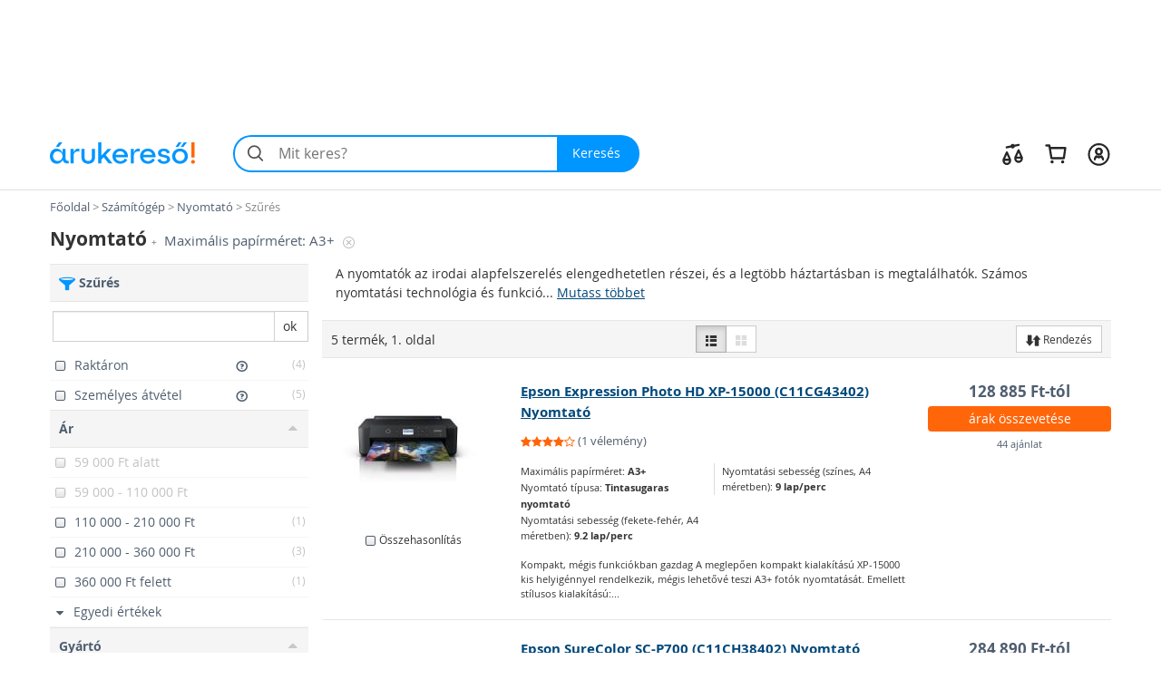

--- FILE ---
content_type: text/html; charset=utf-8
request_url: https://www.arukereso.hu/nyomtato-c3134/maximalis-papirmeret-a3-plusz/
body_size: 39368
content:

<!DOCTYPE HTML>
<html xmlns:fb="http://ogp.me/ns/fb#" prefix="og: http://ogp.me/ns#">
<head>
  <style>
  html {
    font-size: 10px;
    -webkit-tap-highlight-color: rgba(0,0,0,0);
  }

  body {
    display: block;
    margin: 0;
    font-family: 'Open Sans', sans-serif;
    font-size: 14px;
    line-height: 1.428571429;
    color: #333;
    background-color: #fff;
    overflow-x: hidden; // Hide horizontal scroll bar
  }
</style>  <link rel="preload" as="style" href="https://static.arukereso.hu/css/va803b9f5cd8aec926c553b436f1982bd-responsive-category.css">
  <link rel="preload" as="script" href="https://static.arukereso.hu/js/jquery.1.9.0.min.js">
  <link rel="preload" as="script" href="https://static.arukereso.hu/js/v3e3831f5bc4c36cc890a246b15dbedd4-arukereso.js">
  <meta http-equiv="X-UA-Compatible" content="IE=edge">
  <meta http-equiv="Content-Type" content="text/html; charset=utf-8">
  <meta http-equiv="Content-Language" content="hu">
  <meta name="viewport" content="width=device-width, initial-scale=1">
  <meta name="description" content="Vásárlás: Nyomtató árak, boltok összehasonlítása, Nyomtató vélemények. Nyomtató típus: Maximális papírméret: A3+. Olcsó Nyomtató árak.">
  <meta name="keywords" content="Nyomtató, Nyomtatók, Maximális papírméret: A3+, árösszehasonlítás, árak, ár, olcsó, bolt, ajánlat, leárazás, akció, összehasonlítás, vásárlás, vélemények">
  <meta property="fb:app_id" content="690865321443485" /><meta property="og:title" content="Nyomtatók az Árukeresőn" /><meta property="og:type" content="category" /><meta property="og:url" content="https://www.arukereso.hu/nyomtato-c3134/" /><meta property="og:site_name" content="Árukereső.hu" /><meta property="og:image" content="https://image.arukereso.hu/cat/3134.jpg" /><meta property="og:description" content="Mit érdemes tudni a Nyomtató vásárlása előtt? Nézze meg az Árukeresőn! Árak, termékek, boltok összehasonlítása és vásárlói vélemények egy helyen." />
  <meta name="referrer" content="unsafe-url">
  <title>Vásárlás: Nyomtató árak összehasonlítása - Maximális papírméret: A3+</title>
    <script type="text/javascript">window.gdprAppliesGlobally=true;(function(){function n(e){if(!window.frames[e]){if(document.body&&document.body.firstChild){var t=document.body;var r=document.createElement("iframe");r.style.display="none";r.name=e;r.title=e;t.insertBefore(r,t.firstChild)}else{setTimeout(function(){n(e)},5)}}}function e(r,a,o,s,c){function e(e,t,r,n){if(typeof r!=="function"){return}if(!window[a]){window[a]=[]}var i=false;if(c){i=c(e,n,r)}if(!i){window[a].push({command:e,version:t,callback:r,parameter:n})}}e.stub=true;e.stubVersion=2;function t(n){if(!window[r]||window[r].stub!==true){return}if(!n.data){return}var i=typeof n.data==="string";var e;try{e=i?JSON.parse(n.data):n.data}catch(t){return}if(e[o]){var a=e[o];window[r](a.command,a.version,function(e,t){var r={};r[s]={returnValue:e,success:t,callId:a.callId};n.source.postMessage(i?JSON.stringify(r):r,"*")},a.parameter)}}if(typeof window[r]!=="function"){window[r]=e;if(window.addEventListener){window.addEventListener("message",t,false)}else{window.attachEvent("onmessage",t)}}}e("__uspapi","__uspapiBuffer","__uspapiCall","__uspapiReturn");n("__uspapiLocator");e("__tcfapi","__tcfapiBuffer","__tcfapiCall","__tcfapiReturn");n("__tcfapiLocator");(function(e){var t=document.createElement("link");t.rel="preconnect";t.as="script";var r=document.createElement("link");r.rel="dns-prefetch";r.as="script";var n=document.createElement("link");n.rel="preload";n.as="script";var i=document.createElement("script");i.id="spcloader";i.type="text/javascript";i["async"]=true;i.charset="utf-8";var a="https://sdk.privacy-center.org/"+e+"/loader.js?target="+document.location.hostname;if(window.didomiConfig&&window.didomiConfig.user){var o=window.didomiConfig.user;var s=o.country;var c=o.region;if(s){a=a+"&country="+s;if(c){a=a+"&region="+c}}}t.href="https://sdk.privacy-center.org/";r.href="https://sdk.privacy-center.org/";n.href=a;i.src=a;var d=document.getElementsByTagName("script")[0];d.parentNode.insertBefore(t,d);d.parentNode.insertBefore(r,d);d.parentNode.insertBefore(n,d);d.parentNode.insertBefore(i,d)})("a395b1ec-5200-4fcc-98ba-520bc8992f2b")})();</script>
    <script type="text/javascript">var ak=ak||{},_akq=_akq||[];</script>
  <script type="text/javascript">

  var ga = function(){}; // to avoid JS errors where ga() functions calls are still present (static pages, Lang const)
  var _gaq = _gaq || []; // to avoid JS errors where _gaq() functions calls are still present (static pages, Lang const)
          var breakpoints = {points:[768,992,1200],names:['xs','sm','md','lg']};
        var index = 0;

        for (; index < breakpoints.points.length; index++) {
          if( document.documentElement.clientWidth <= breakpoints.points[index]) {
            break;
          }
        }
        var screenSize = breakpoints.names[index];
        var trackPageViewUrlBase = '/nyomtato-c3134/maximalis-papirmeret-a3-plusz/';
            // (Re)Tracking function (for virtual page views):
      (trackGoogleAnalyticsPageView = function(){
        // Track page view into Google Tag Manager:
        if (typeof dataLayer != 'undefined') {
          dataLayer.push({
            event:      'pageview',
            virtualUrl: trackPageViewUrlBase + (location.hash ? location.hash : '')
          });
        }
      })();
    </script>
  <script type="text/javascript">
    function loadFooterJs(){ak.filter.bindScrollEvents();window.AK_CATEGORY_INIT_DATA = [3134,'https://www.arukereso.hu/nyomtato-c3134/',1,false,{Manufacturer:'',KeywordId:0,PropertyValueId:0,PropertyFilters:['maximalis-papirmeret-a3-plusz'],ProductLineId:null,StoreFilterId:null,FashionMarkup:false},'https://static.arukereso.hu/',25];};    var JS_LOADER_STATIC_HOST     = 'https://static.arukereso.hu/';
    var JS_LOADER_ARUKERESO_JS    = 'js/v3e3831f5bc4c36cc890a246b15dbedd4-arukereso.js';
    var JS_LOADER_COUNTRY_CODE    = 'HU';
    var JS_LOADER_FB_COUNTRY_CODE = 'hu_HU';
    var JS_LOADER_PAGE_NAME       = 'CATEGORY';
    var JS_LOADER_SEARCH_FOCUS    = '1';
    var JS_LOADER_DEVICE_TYPE     = 'desktop';
    var JS_LOADER_DESKTOP_VIEW    = false;
    var JS_LOADER_PROTOCOL        = '//';
    var JS_LOADER_GMAPS_API_KEY_P = 'AIzaSyAkAOhzXOKBQcn3DgP3R5EavcrfXRsPzAI';
    var JS_LOADER_GMAPS_API_KEY_S = 'AIzaSyBQFkf-EZ_-lTPLlgXqzjQtji6mxFOCRS0';
    var JS_LOADER_ARUKERESO_CSS   = 'css/va803b9f5cd8aec926c553b436f1982bd-responsive-category.css';
    var JS_LOADER_MOBILEAPP       = false;
    var JS_CHECKOUT_URL           = 'https://checkout.arukereso.hu';
    var JS_IS_DEBUG_ON            = false;
    var JS_TOP_PROMO_BANNER       = '';
    (new function(){this.uid=null,this.format="^[A-z0-9]{32}$",this.cookie="__aku",this.domain=null,this.hc=null,this.ls=null,this.ss=null,this.wn=null,this.getDomain=function(){var t=window.location.host,e=t.split(".");return 2===e.length?"."+t:"."+(e=e.slice(1)).join(".")},this.getCookieValue=function(t){var e;return e=t&&-1<t.indexOf(this.cookie+"=")?(e=t.split(this.cookie+"="))[1].split(/[;&]/)[0]:e},this.getUid=function(){try{var t=this.chooseCookie();return this.ls?this.setUid(t):(window.refakuset=this,document.body?window.refakuset.reachCommonStorage(t):void 0!==window.addEventListener?window.addEventListener("load",function(){window.refakuset.reachCommonStorage(t)},!1):void 0!==window.attachEvent?window.attachEvent("onload",function(){window.refakuset.reachCommonStorage(t)}):window.onload=function(){window.refakuset.reachCommonStorage(t)},null)}catch(t){return null}},this.getHttpCookie=function(){return this.getCookieValue(document.cookie)},this.getWindowName=function(){return this.getCookieValue(window.name)},this.getSessionStorage=function(){return"undefined"!=typeof sessionStorage?sessionStorage.getItem(this.cookie):null},this.getLocalStorage=function(){return"undefined"!=typeof localStorage?localStorage.getItem(this.cookie):null},this.setUid=function(t){this.domain=this.getDomain();var e=new RegExp(this.format);return t="string"==typeof t&&e.test(t)?t:this.generateUid(),this.uid=t,this.setHttpCookie(t),this.setSessionStorage(t),this.setLocalStorage(t),this.setWindowName(t),window[this.cookie]=t,"function"!=typeof aku_request_done||aku_request_done(window,this.uid)},this.setHttpCookie=function(t){document.cookie=this.cookie+"=; expires=Mon, 20 Sep 2010 00:00:00 UTC; path=/; domain="+this.domain;var e=new Date;return e.setFullYear(e.getFullYear()+10),document.cookie=this.cookie+"="+t+"; expires="+e.toGMTString()+"; path=/; domain="+this.domain},this.setWindowName=function(t){if(-1<window.name.indexOf(this.cookie)){var e,o=window.name.split("&");for(e in o)o.hasOwnProperty(e)&&-1<o[e].indexOf(this.cookie)&&(o[e]=this.cookie+"="+t);return window.name=o.join("&")}return window.name=window.name+("&"+this.cookie)+"="+t},this.setSessionStorage=function(t){return"undefined"!=typeof sessionStorage&&sessionStorage.setItem(this.cookie,t)},this.setLocalStorage=function(t){if("undefined"!=typeof localStorage)return localStorage.setItem(this.cookie,t)},this.generateUid=function(){var t=(new Date).getTime().toString()+Math.random().toString();return this.sha1(t).substring(0,32)},this.chooseCookie=function(){this.hc=this.getHttpCookie(),this.ss=this.getSessionStorage(),this.ls=this.getLocalStorage(),this.wn=this.getWindowName();return this.hc?this.ls&&this.hc!=this.ls?this.ls:this.ss&&this.hc!=this.ss?this.ss:this.wn&&this.hc!=this.wn?this.wn:this.hc:this.ls||this.ss||this.wn},this.reachCommonStorage=function(i){var n,s;window.refakuset&&(n="https://assets.arukereso.com",(s=document.createElement("iframe")).src=n+"/storage.html",s.style.visibility="hidden",s.style.position="absolute",s.style.height="0px",s.onload=function(){s.contentWindow.postMessage(JSON.stringify({key:"__aku",method:"get"}),"*")},document.body.appendChild(s),window.onmessage=function(t){var e,o;if(t.origin==n&&void 0!==t.data)return e=!1,t=t.data,o=new RegExp(window.refakuset.format),t&&"string"==typeof t&&o.test(t)?e=window.refakuset.setUid(t):(e=window.refakuset.setUid(i),s.contentWindow.postMessage(JSON.stringify({key:"__aku",method:"set",data:window.refakuset.uid}),"*")),delete window.refakuset,e})},this.sha1=function(t){for(var e,o,i,n,s,r,a,h,d=function(t,e){return t<<e|t>>>32-e},u=function(t){for(var e="",o=7;0<=o;o--)e+=(t>>>4*o&15).toString(16);return e},c=new Array(80),w=1732584193,f=4023233417,l=2562383102,g=271733878,m=3285377520,k=t.length,p=[],S=0;S<k-3;S+=4)o=t.charCodeAt(S)<<24|t.charCodeAt(S+1)<<16|t.charCodeAt(S+2)<<8|t.charCodeAt(S+3),p.push(o);switch(k%4){case 0:S=2147483648;break;case 1:S=t.charCodeAt(k-1)<<24|8388608;break;case 2:S=t.charCodeAt(k-2)<<24|t.charCodeAt(k-1)<<16|32768;break;case 3:S=t.charCodeAt(k-3)<<24|t.charCodeAt(k-2)<<16|t.charCodeAt(k-1)<<8|128}for(p.push(S);p.length%16!=14;)p.push(0);for(p.push(k>>>29),p.push(k<<3&4294967295),e=0;e<p.length;e+=16){for(S=0;S<16;S++)c[S]=p[e+S];for(S=16;S<=79;S++)c[S]=d(c[S-3]^c[S-8]^c[S-14]^c[S-16],1);for(i=w,n=f,s=l,r=g,a=m,S=0;S<=19;S++)h=d(i,5)+(n&s|~n&r)+a+c[S]+1518500249&4294967295,a=r,r=s,s=d(n,30),n=i,i=h;for(S=20;S<=39;S++)h=d(i,5)+(n^s^r)+a+c[S]+1859775393&4294967295,a=r,r=s,s=d(n,30),n=i,i=h;for(S=40;S<=59;S++)h=d(i,5)+(n&s|n&r|s&r)+a+c[S]+2400959708&4294967295,a=r,r=s,s=d(n,30),n=i,i=h;for(S=60;S<=79;S++)h=d(i,5)+(n^s^r)+a+c[S]+3395469782&4294967295,a=r,r=s,s=d(n,30),n=i,i=h;w=w+i&4294967295,f=f+n&4294967295,l=l+s&4294967295,g=g+r&4294967295,m=m+a&4294967295}return(h=u(w)+u(f)+u(l)+u(g)+u(m)).toLowerCase()}}).getUid();
</script>
  <style>/** responsive-category-desktop */
@media(max-width:768px){div.scope-legacy ul.categories-dropdown{right:0;left:inherit}}div.scope-legacy div.l-header-container{position:relative;background-color:#fff}div.scope-legacy div.l-header-container header.l-header{border-bottom:1px solid #e0e0e0}div.scope-legacy div.l-header-container header.l-header div.l-header__wrapper{display:flex;padding:1.865rem 2vw;margin-right:auto;margin-left:auto;align-items:center;-ms-flex-pack:justify;-ms-flex-align:center;justify-content:space-between}div.scope-legacy div.l-header-container header.l-header div.l-header__wrapper>*+*{margin-top:0}div.scope-legacy div.l-header-container header.l-header div.l-header__wrapper a.l-header__logo-container{display:block;margin-right:3em;flex:none}div.scope-legacy div.l-header-container header.l-header div.l-header__wrapper a.l-header__logo-container svg.page-logo{width:160px;max-width:160px}div.scope-legacy div.l-header-container header.l-header div.l-header__wrapper div.l-header__root{display:flex;-ms-flex-positive:1;align-items:center;flex-grow:1;justify-content:space-between}div.scope-legacy div.l-header-container header.l-header div.l-header__wrapper div.l-header__root ul.c-user-controls{position:relative;z-index:200;display:flex;margin:0;margin-left:auto;transition:opacity .3s;-ms-flex-align:center;-ms-flex-item-align:stretch;-ms-flex-pack:end;align-items:center;align-self:stretch;justify-content:flex-end}div.scope-legacy div.l-header-container header.l-header div.l-header__wrapper div.l-header__root ul.c-user-controls>*+*{margin-top:0}div.scope-legacy div.l-header-container header.l-header div.l-header__wrapper div.l-header__root ul.c-user-controls>*{margin-right:2rem}div.scope-legacy div.l-header-container header.l-header div.l-header__wrapper div.l-header__root ul.c-user-controls>:last-child{margin-right:0}div.scope-legacy div.l-header-container header.l-header div.l-header__wrapper div.l-header__root ul.c-user-controls li.c-user-controls__item{display:flex;cursor:pointer}div.scope-legacy div.l-header-container header.l-header div.l-header__wrapper div.l-header__root ul.c-user-controls li.c-user-controls__item>*+*{margin-top:0}div.scope-legacy div.l-header-container header.l-header div.l-header__wrapper div.l-header__root ul.c-user-controls li.c-user-controls__item.c-user-controls__item--nav{display:none}div.scope-legacy div.l-header-container header.l-header div.l-header__wrapper div.l-header__root ul.c-user-controls li.c-user-controls__item a.c-user-controls__link{display:flex;padding:.5rem;margin:0 -.5rem;border-radius:100%;transition:background-color .2s;align-items:center}div.scope-legacy div.l-header-container header.l-header div.l-header__wrapper div.l-header__root ul.c-user-controls li.c-user-controls__item a.c-user-controls__link span.c-user-controls__icon-container{position:relative;transform:translateY(5%)}div.scope-legacy div.l-header-container header.l-header div.l-header__wrapper div.l-header__root ul.c-user-controls li.c-user-controls__item a.c-user-controls__link span.c-user-controls__icon-container svg.c-user-controls__icon{display:inline-block;width:1em;height:1em;margin-top:0;font-size:2.75rem;color:#262626;vertical-align:-.175em;background-color:transparent;fill:currentColor}@media(max-width:767px){div.scope-legacy div.l-header-container header.l-header div.l-header__wrapper{padding:.5rem 4vw .75rem}div.scope-legacy div.l-header-container header.l-header div.l-header__wrapper a.l-header__logo-container{margin-right:0}}@media(max-width:991px){div.scope-legacy div.l-header-container header.l-header:not(.search-field-disabled){padding-bottom:5.25rem}div.scope-legacy div.l-header-container header.l-header div.l-header__wrapper a.l-header__logo-container svg.page-logo{max-width:140px}div.scope-legacy div.l-header-container header.l-header div.l-header__wrapper div.l-header__root ul.c-user-controls li.c-user-controls__item.c-user-controls__item--nav{display:block}div.scope-legacy div.l-header-container header.l-header div.l-header__wrapper div.l-header__root ul.c-user-controls li.c-user-controls__item a.c-user-controls__link span.c-user-controls__icon-container svg.c-user-controls__icon{font-size:20px}}@media(max-width:1199px){div.scope-legacy div.l-header-container header.l-header div.l-header__wrapper div.l-header__root ul.c-user-controls>*{margin-right:1.5rem}div.scope-legacy div.l-header-container header.l-header div.l-header__wrapper div.l-header__root ul.c-user-controls>:last-child{margin-right:0}}@media(min-width:480px){div.scope-legacy div.l-header-container header.l-header div.l-header__wrapper div.l-header__root ul.c-user-controls li.c-user-controls__item a.c-user-controls__link--with-label{padding-right:.875rem;padding-left:.875rem;margin:0 -.875rem}}@media(min-width:1200px){div.scope-legacy div.l-header-container header.l-header div.l-header__wrapper{max-width:1170px;padding-right:0;padding-left:0;margin-right:auto;margin-left:auto}}div.scope-legacy div#env-info{position:fixed;top:0;left:0;z-index:1000;padding:2px 4px;font-size:14px;color:#fff;text-shadow:1px 1px rgba(0,0,0,.85);background-color:rgba(0,150,255,.85)}div.scope-legacy form#search-form{position:relative;display:flex;width:100%;min-width:32em;height:4.125rem;margin-right:0;margin-left:0;flex-basis:32em}div.scope-legacy form#search-form>*+*{margin-top:0}div.scope-legacy form#search-form input.c-search__input{min-width:12em;-webkit-appearance:none;padding:0 1.25em 0 3em;font-size:16px;color:#000;background:#f4f4f4;border:2px solid transparent;border-right:0;border-radius:2.0625rem 0 0 2.0625rem;outline:0;transition:border-color .1s;-ms-flex-positive:1;flex-grow:1}div.scope-legacy form#search-form button.c-search__reset{display:flex;width:2.5em;padding:0 .5em;margin-top:0;margin-left:-2.5em;background-color:transparent;border:0;transition:opacity .3s;-ms-flex-pack:center;align-items:center;flex-shrink:0;justify-content:center}div.scope-legacy form#search-form button.c-search__reset svg{box-sizing:content-box;padding:.325em;color:#525252}div.scope-legacy form#search-form svg.c-search__icon{position:absolute;top:50%;left:.675em;display:inline-block;width:1em;height:1em;margin-top:0;font-size:1.5em;color:#525252;vertical-align:-.175em;pointer-events:none;background-color:transparent;transform:translateY(-50%);fill:currentColor}div.scope-legacy form#search-form button.c-search__button{display:flex;padding:0 1.5em 0 1.25em;color:#fff;background:#0096ff;border:0;border-radius:0 2.0625rem 2.0625rem 0;transition:background-color .2s;-ms-flex-negative:0;-ms-flex-pack:center;align-items:center;flex-shrink:0;justify-content:center}@media(max-width:767px){div.scope-legacy form#search-form{min-width:auto}div.scope-legacy form#search-form input.c-search__input{min-width:0;padding:.5625em .75em .5625em 3em}}@media(max-width:991px){div.scope-legacy form#search-form{position:absolute;right:4vw;bottom:.75rem;left:4vw;width:auto;margin-right:0}}@media(max-width:1199px){div.scope-legacy form#search-form{width:auto;flex-grow:1}}div.scope-legacy div#suggest-box{position:absolute;top:43px;right:0;left:0;z-index:9999;display:none;width:100%;font-size:13px;background:#fff;box-shadow:2px 2px 2px rgba(0,0,0,.2)}div.scope-legacy .football-gate{position:relative;width:auto}div.scope-legacy .football-gate-left,div.scope-legacy .football-gate-right,div.scope-legacy .football-gate-top{position:absolute;display:none;visibility:hidden}@media(min-width:1280px){div.scope-legacy .football-gate-left,div.scope-legacy .football-gate-right,div.scope-legacy .football-gate-top{display:block;visibility:visible}div.scope-legacy .football-gate{width:auto;margin:0 142px}div.scope-legacy .football-gate-top{width:100%}}@media(min-width:1500px){div.scope-legacy .football-gate{margin:0 auto}}div.scope-legacy .add-to-compare{display:inline-block;font-size:85%;font-weight:400}div.scope-legacy .add-to-compare span{display:inline-block}div.scope-legacy .add-to-compare span.icon-check-checked,div.scope-legacy .add-to-compare span.icon-check-empty{margin:2px 4px 0 2px}div.scope-legacy .add-to-compare span.icon-check-checked{display:none}@keyframes spinning{from{transform:rotate(0)}to{transform:rotate(360deg)}}div.scope-legacy .loading-spinner{position:relative;width:100%;height:100%;max-height:30px;-webkit-animation:spinning 1s linear infinite;-moz-animation:spinning 1s linear infinite;-ms-animation:spinning 1s linear infinite;-o-animation:spinning 1s linear infinite;animation:spinning 1s linear infinite;fill:#555}div.scope-legacy ul.dropdown-menu{min-width:0;padding:0;background:#f5f5f5;box-shadow:5px 5px 5px rgba(0,0,0,.2)}div.scope-legacy ul.dropdown-menu>li.selected{color:#4f5e6f;background:#ddd;box-shadow:inset 0 0 6px rgba(0,0,0,.4)}div.scope-legacy ul.dropdown-menu>li>a{padding:7px 10px;border-bottom:1px solid #e6e6e6}div.scope-legacy ul.dropdown-menu>li.pd-title{position:relative;padding-left:1.8em}div.scope-legacy ul.dropdown-menu>li.pd-title .pricedrop-badge{top:6px;left:8px;padding:3px 6px}div.scope-legacy aside,div.scope-legacy header,div.scope-legacy section{display:block}div.scope-legacy a{background:0}div.scope-legacy b,div.scope-legacy strong{font-weight:700}div.scope-legacy h1{margin:.67em 0;font-size:2em}div.scope-legacy small{font-size:80%}div.scope-legacy img{border:0}div.scope-legacy svg:not(:root){overflow:hidden}div.scope-legacy button,div.scope-legacy input{margin:0;font:inherit;color:inherit}div.scope-legacy button{overflow:visible}div.scope-legacy button{text-transform:none}div.scope-legacy button,div.scope-legacy input[type=submit]{-webkit-appearance:button;cursor:pointer}div.scope-legacy button::-moz-focus-inner,div.scope-legacy input::-moz-focus-inner{padding:0;border:0}div.scope-legacy input{line-height:normal}div.scope-legacy input[type=number]::-webkit-inner-spin-button,div.scope-legacy input[type=number]::-webkit-outer-spin-button{height:auto}div.scope-legacy input[type=search]{box-sizing:content-box;-webkit-appearance:textfield}div.scope-legacy input[type=search]::-webkit-search-cancel-button,div.scope-legacy input[type=search]::-webkit-search-decoration{-webkit-appearance:none}div.scope-legacy *{box-sizing:border-box}div.scope-legacy :after,div.scope-legacy :before{box-sizing:border-box}div.scope-legacy button,div.scope-legacy input{font-family:inherit;font-size:inherit;line-height:inherit}div.scope-legacy a{color:#4f5e6f;text-decoration:none}div.scope-legacy img{vertical-align:middle}div.scope-legacy .img-responsive{display:block;width:auto;max-width:100%;height:auto}div.scope-legacy h1,div.scope-legacy h2,div.scope-legacy h4{font-family:inherit;font-weight:500;line-height:1.1;color:inherit}div.scope-legacy h1,div.scope-legacy h2{margin-top:20px;margin-bottom:10px}div.scope-legacy h4{margin-top:10px;margin-bottom:10px}div.scope-legacy h1{font-size:36px}div.scope-legacy h2{font-size:30px}div.scope-legacy h4{font-size:18px}div.scope-legacy p{margin:0 0 10px}div.scope-legacy small{font-size:85%}div.scope-legacy ul{margin-top:0;margin-bottom:10px}div.scope-legacy ul ul{margin-bottom:0}div.scope-legacy .container-fluid{padding-right:15px;padding-left:15px;margin-right:auto;margin-left:auto}div.scope-legacy .row{margin-right:-15px;margin-left:-15px}div.scope-legacy .col-lg-12,div.scope-legacy .col-lg-3,div.scope-legacy .col-lg-4,div.scope-legacy .col-lg-6,div.scope-legacy .col-lg-8,div.scope-legacy .col-lg-9,div.scope-legacy .col-md-3,div.scope-legacy .col-md-4,div.scope-legacy .col-md-6,div.scope-legacy .col-md-8,div.scope-legacy .col-md-9,div.scope-legacy .col-sm-12,div.scope-legacy .col-sm-3,div.scope-legacy .col-sm-4,div.scope-legacy .col-sm-6,div.scope-legacy .col-xs-12,div.scope-legacy .col-xs-3,div.scope-legacy .col-xs-6,div.scope-legacy .col-xs-8{position:relative;min-height:1px;padding-right:15px;padding-left:15px}div.scope-legacy .col-xs-12,div.scope-legacy .col-xs-3,div.scope-legacy .col-xs-6,div.scope-legacy .col-xs-8{float:left}div.scope-legacy .col-xs-12{width:100%}div.scope-legacy .col-xs-8{width:66.66666667%}div.scope-legacy .col-xs-6{width:50%}div.scope-legacy .col-xs-3{width:25%}@media(min-width:768px){div.scope-legacy .col-sm-12,div.scope-legacy .col-sm-3,div.scope-legacy .col-sm-4,div.scope-legacy .col-sm-6{float:left}div.scope-legacy .col-sm-12{width:100%}div.scope-legacy .col-sm-6{width:50%}div.scope-legacy .col-sm-4{width:33.33333333%}div.scope-legacy .col-sm-3{width:25%}}@media(min-width:992px){div.scope-legacy .col-md-3,div.scope-legacy .col-md-4,div.scope-legacy .col-md-6,div.scope-legacy .col-md-8,div.scope-legacy .col-md-9{float:left}div.scope-legacy .col-md-9{width:75%}div.scope-legacy .col-md-8{width:66.66666667%}div.scope-legacy .col-md-6{width:50%}div.scope-legacy .col-md-4{width:33.33333333%}div.scope-legacy .col-md-3{width:25%}div.scope-legacy .col-md-offset-2{margin-left:16.66666667%}}@media(min-width:1200px){div.scope-legacy .col-lg-12,div.scope-legacy .col-lg-3,div.scope-legacy .col-lg-4,div.scope-legacy .col-lg-6,div.scope-legacy .col-lg-8,div.scope-legacy .col-lg-9{float:left}div.scope-legacy .col-lg-12{width:100%}div.scope-legacy .col-lg-9{width:75%}div.scope-legacy .col-lg-8{width:66.66666667%}div.scope-legacy .col-lg-6{width:50%}div.scope-legacy .col-lg-4{width:33.33333333%}div.scope-legacy .col-lg-3{width:25%}div.scope-legacy .col-lg-offset-2{margin-left:16.66666667%}}div.scope-legacy input[type=search]{box-sizing:border-box}div.scope-legacy .form-control{display:block;width:100%;height:34px;padding:6px 12px;font-size:14px;line-height:1.42857143;color:#555;background-color:#fff;background-image:none;border:1px solid #ccc;border-radius:0;box-shadow:inset 0 1px 1px rgba(0,0,0,.075);transition:border-color ease-in-out .15s,box-shadow ease-in-out .15s}div.scope-legacy .form-control::-moz-placeholder{color:#777;opacity:1}div.scope-legacy .form-control:-ms-input-placeholder{color:#777}div.scope-legacy .form-control::-webkit-input-placeholder{color:#777}div.scope-legacy input[type=search]{-webkit-appearance:none}div.scope-legacy .btn{display:inline-block;padding:6px 12px;margin-bottom:0;font-size:14px;font-weight:400;line-height:1.42857143;text-align:center;white-space:nowrap;vertical-align:middle;cursor:pointer;-webkit-user-select:none;-moz-user-select:none;user-select:none;background-image:none;border:1px solid transparent;border-radius:0}div.scope-legacy .btn.active{background-image:none;outline:0;box-shadow:inset 0 3px 5px rgba(0,0,0,.125)}div.scope-legacy .btn-default{color:#333;background-color:#fff;border-color:#ccc}div.scope-legacy .btn-default.active{color:#333;background-color:#e6e6e6;border-color:#adadad}div.scope-legacy .btn-default.active{background-image:none}div.scope-legacy .btn-primary{color:#fff;background-color:#0096ff;border-color:#0096ff}div.scope-legacy .btn-sm{padding:5px 10px;font-size:12px;line-height:1.5;border-radius:0}div.scope-legacy .fade{opacity:0;transition:opacity .15s linear}div.scope-legacy .dropdown-menu{position:absolute;top:100%;left:0;z-index:1000;display:none;float:left;min-width:160px;padding:5px 0;margin:2px 0 0;font-size:14px;text-align:left;list-style:none;background-color:#fff;background-clip:padding-box;border:1px solid #ccc;border:1px solid rgba(0,0,0,.15);border-radius:0;box-shadow:0 6px 12px rgba(0,0,0,.175)}div.scope-legacy .dropdown-menu>li>a{display:block;padding:3px 20px;clear:both;font-weight:400;line-height:1.42857143;color:#4f5e6f;white-space:nowrap}div.scope-legacy .btn-group{position:relative;display:inline-block;vertical-align:middle}div.scope-legacy .btn-group>.btn{position:relative;float:left}div.scope-legacy .btn-group>.btn.active{z-index:2}div.scope-legacy .btn-group .btn+.btn{margin-left:-1px}div.scope-legacy .btn-group>.btn:first-child{margin-left:0}div.scope-legacy .btn-group>.btn:first-child:not(:last-child):not(.dropdown-toggle){border-top-right-radius:0;border-bottom-right-radius:0}div.scope-legacy .btn-group>.btn:last-child:not(:first-child){border-top-left-radius:0;border-bottom-left-radius:0}div.scope-legacy .input-group{position:relative;display:table;border-collapse:separate}div.scope-legacy .input-group .form-control{position:relative;z-index:2;float:left;width:100%;margin-bottom:0}div.scope-legacy .input-group .form-control,div.scope-legacy .input-group-btn{display:table-cell}div.scope-legacy .input-group .form-control:not(:first-child):not(:last-child){border-radius:0}div.scope-legacy .input-group-btn{width:1%;white-space:nowrap;vertical-align:middle}div.scope-legacy .input-group .form-control:first-child{border-top-right-radius:0;border-bottom-right-radius:0}div.scope-legacy .input-group .form-control:last-child,div.scope-legacy .input-group-btn:last-child>.btn{border-top-left-radius:0;border-bottom-left-radius:0}div.scope-legacy .input-group-btn{position:relative;font-size:0;white-space:nowrap}div.scope-legacy .input-group-btn>.btn{position:relative}div.scope-legacy .input-group-btn:last-child>.btn{margin-left:-1px}div.scope-legacy .pagination{display:inline-block;padding-left:0;margin:20px 0;border-radius:0}div.scope-legacy .close{float:right;font-size:21px;font-weight:700;line-height:1;color:#000;text-shadow:0 1px 0 #fff;opacity:.2}div.scope-legacy .modal{position:fixed;top:0;right:0;bottom:0;left:0;z-index:1050;display:none;overflow:hidden;-webkit-overflow-scrolling:touch;outline:0}div.scope-legacy .modal.fade .modal-dialog{transition:transform .3s ease-out;transform:translate3d(0,-25%,0)}div.scope-legacy .modal-dialog{position:relative;width:auto;margin:10px}div.scope-legacy .modal-content{position:relative;background-color:#fff;background-clip:padding-box;border:1px solid #999;border:1px solid rgba(0,0,0,.2);border-radius:6px;outline:0;box-shadow:0 3px 9px rgba(0,0,0,.5)}div.scope-legacy .modal-header{min-height:16.42857143px;padding:15px;border-bottom:1px solid #e5e5e5}div.scope-legacy .modal-header .close{margin-top:-2px}div.scope-legacy .modal-title{margin:0;line-height:1.42857143}div.scope-legacy .modal-body{position:relative;padding:15px}@media(min-width:768px){div.scope-legacy .modal-dialog{width:600px;margin:30px auto}div.scope-legacy .modal-content{box-shadow:0 5px 15px rgba(0,0,0,.5)}}@media(min-width:992px){div.scope-legacy .modal-lg{width:900px}}div.scope-legacy .clearfix,div.scope-legacy .container-fluid,div.scope-legacy .row{clear:both}div.scope-legacy .clearfix:after,div.scope-legacy .clearfix:before,div.scope-legacy .container-fluid:after,div.scope-legacy .container-fluid:before,div.scope-legacy .row:after,div.scope-legacy .row:before{display:table;content:" "}div.scope-legacy .clearfix:after,div.scope-legacy .container-fluid:after,div.scope-legacy .row:after{clear:both}div.scope-legacy .pull-left{float:left!important}div.scope-legacy .invisible{visibility:hidden}div.scope-legacy .hidden{display:none!important;visibility:hidden!important}div.scope-legacy .visible-xs{display:none!important}div.scope-legacy .visible-sm-inline-block,div.scope-legacy .visible-xs-inline-block{display:none!important}@media(max-width:767px){div.scope-legacy .visible-xs{display:block!important}}@media(max-width:767px){div.scope-legacy .visible-xs-inline-block{display:inline-block!important}}@media(min-width:768px) and (max-width:991px){div.scope-legacy .visible-sm-inline-block{display:inline-block!important}}@media(max-width:767px){div.scope-legacy .hidden-xs{display:none!important}}@media(min-width:768px) and (max-width:991px){div.scope-legacy .hidden-sm{display:none!important}}@media(min-width:992px) and (max-width:1199px){div.scope-legacy .hidden-md{display:none!important}}@media(min-width:1200px){div.scope-legacy .hidden-lg{display:none!important}}@font-face{font-family:'Open Sans';font-style:normal;font-weight:400;font-display:swap;src:url('https://static.arukereso.hu/fonts/v57bc6474d8d876e59bd70b60c7b3407e-open-sans-regular.svg#Open Sans') format('svg'),url('https://static.arukereso.hu/fonts/ve4cdf32341e087f7966ad3393f0c3964-open-sans-regular.woff') format('woff')}@font-face{font-family:'Open Sans';font-style:normal;font-weight:700;font-display:swap;src:url('https://static.arukereso.hu/fonts/v57d2d6c89f1e5938825c489ef622c9bc-open-sans-bold.svg#Open Sans') format('svg'),url('https://static.arukereso.hu/fonts/v274a4f53415b94a04147b6df9f439344-open-sans-bold.woff') format('woff')}@font-face{font-family:icomoon;font-style:normal;font-weight:400;font-display:swap;src:url('https://static.arukereso.hu/fonts/v094a7271efc03d3eefc62aa37eea977a-icomoon.svg#icomoon') format('svg'),url('https://static.arukereso.hu/fonts/vafb47c1b4767367da7a7da494b730c31-icomoon.woff') format('woff')}div.scope-legacy [class*=" icon-"]:before,div.scope-legacy [class^=icon-]:before{font-family:icomoon!important;font-style:normal;font-weight:400;font-variant:normal;line-height:1;text-transform:none;-webkit-font-smoothing:antialiased;-moz-osx-font-smoothing:grayscale}div.scope-legacy .icon-star:before{content:"\e802"}div.scope-legacy .icon-star-empty:before{content:"\e808"}div.scope-legacy .icon-star-half-alt:before{content:"\e809"}div.scope-legacy .icon-th-large:before{content:"\e80b"}div.scope-legacy .icon-th-list:before{content:"\e80c"}div.scope-legacy .icon-arrow-right:before{content:"\e811"}div.scope-legacy .icon-sort-name-up:before{content:"\e812"}div.scope-legacy .icon-group:before{content:"\e814"}div.scope-legacy .icon-filter:before{content:"\e815"}div.scope-legacy .icon-order:before{content:"\e816"}div.scope-legacy .icon-top-product:before{content:"\e817"}div.scope-legacy .icon-price-fall:before{content:"\e819"}div.scope-legacy .icon-down-dir:before{content:"\e81a"}div.scope-legacy .icon-sort-number-up:before{content:"\e81b"}div.scope-legacy .icon-sort-number-down:before{content:"\e81c"}div.scope-legacy .icon-up-dir:before{content:"\e824"}div.scope-legacy .icon-help-circled-alt:before{content:"\e828"}div.scope-legacy .icon-close:before{content:"\e829"}div.scope-legacy .icon-check-checked:before{content:"\e82f"}div.scope-legacy .icon-check-empty:before{content:"\e830"}div.scope-legacy .icon-down-open:before{content:"\e834"}div.scope-legacy .icon-cart:before{content:"\e838"}div.scope-legacy .icon-check-checked,div.scope-legacy .icon-check-empty{float:left;width:12px;height:12px;font-size:14px;line-height:14px;border-radius:4px;box-shadow:inset 0 -6px 6px -1px #e6e6e6}div.scope-legacy div#off-screen-container{position:absolute;top:0;right:0;bottom:0;left:0;z-index:1100;display:none}div.scope-legacy div#off-screen-container div.offs-overlay{position:fixed;top:0;right:0;bottom:0;left:0;background:rgba(0,0,0,.5);opacity:0;transition:opacity .15s}div.scope-legacy div#off-screen-container div.offs-content{position:fixed;top:0;right:-500px;bottom:0;width:500px;padding:20px;background:#fff;transition:right .15s,left .15s}div.scope-legacy div#off-screen-container div.offs-content span.offs-close{position:absolute;top:20px;right:20px;display:block;width:25px;height:25px;font-size:24px;line-height:0;color:#ccc;cursor:pointer}@media screen and (max-width:768px){div.scope-legacy div#off-screen-container div.offs-content{width:90vw}}div.scope-legacy a{color:#4f5e6f}div.scope-legacy .content-wrapper{max-width:1200px}div.scope-legacy .rating{font-size:140%}div.scope-legacy .rating span span.star{color:#ddd}div.scope-legacy .rating span.active>span.star{color:#ff660a}div.scope-legacy div.breadcrumb-wrapper{position:relative}div.scope-legacy div.breadcrumb-wrapper:after{position:absolute;top:0;bottom:0;left:0;width:18px;height:100%;content:"";background-image:linear-gradient(to right,#fff 30%,rgba(255,255,255,0) 100%);background-repeat:repeat-x}div.scope-legacy div.breadcrumb-wrapper div.breadcrumb-field{display:inline-block;max-width:100%;padding:0 15px;overflow-x:auto;-ms-overflow-style:none;white-space:nowrap;direction:rtl;scrollbar-width:none}div.scope-legacy div.breadcrumb-wrapper div.breadcrumb-field::-webkit-scrollbar{display:none}div.scope-legacy div.breadcrumb-wrapper div.breadcrumb-field div.breadcrumb-cat{display:inline-block;margin:10px 0;font-size:90%;color:#888;white-space:nowrap;direction:ltr}@media(max-width:767px){div.scope-legacy div.breadcrumb-wrapper div.breadcrumb-field div.breadcrumb-cat{margin:15px 0}}div.scope-legacy .badge-top-item-wrapper{position:absolute;left:5px}div.scope-legacy .badge-top-item{position:relative;font-size:300%;line-height:1;color:#fda54b;text-align:center;text-shadow:1px 1px 1px rgba(0,0,0,.3)}div.scope-legacy .badge-top-item .place{display:block;font-size:120%;font-weight:700}div.scope-legacy .badge-top-item .place-wrapper{position:absolute;top:24px;left:3px;font-size:30%;color:#fff;text-shadow:none}@media(max-width:767px){div.scope-legacy .badge-top-item{font-size:250%}div.scope-legacy .badge-top-item .place-wrapper{top:18px}}div.scope-legacy span.pricedrop-badge{position:absolute;z-index:10;padding:4px 14px;font-size:14px;font-weight:700;color:#fff;letter-spacing:.05em;background-color:red;border-radius:15px}@media(max-width:767px){div.scope-legacy span.pricedrop-badge{font-size:12px}}div.scope-legacy .pagination{width:100%;margin:40px 0 10px 0;color:#333;text-align:center}div.scope-legacy .pagination p{margin:10px 0 0 0}div.scope-legacy .pagination .active,div.scope-legacy .pagination a{display:inline-block;padding:8px 14px;margin:0 3px 5px 0;background:#f5f5f5;border:1px solid #f5f5f5}div.scope-legacy .pagination .active{font-weight:700;background:0}div.scope-legacy .close-modal{position:absolute;top:0;right:0;z-index:100;padding:10px;font-size:180%;cursor:pointer}div.scope-legacy .img-responsive{width:auto}div.scope-legacy img.lazy{width:1px;height:1px;visibility:hidden}div.scope-legacy div#overlay{position:absolute;top:0;left:0;z-index:500;display:none;width:100%;height:100%;background:rgba(0,0,0,.5)}div.scope-legacy .h1-featured{margin:10px 0 10px 20px;font-size:70%;font-weight:400;color:#6e6e6e}div.scope-legacy .button-orange{display:block;line-height:2;color:#fff;text-align:center;background:#ff660a;border-radius:4px}div.scope-legacy .clearfix,div.scope-legacy .container-fluid,div.scope-legacy .row{clear:both}div.scope-legacy .banner-leaderboard{padding:15px 0;overflow:hidden;font-size:9px;color:#6e6e6e;text-align:center;background:#f5f5f5}div.scope-legacy .banner-leaderboard .banner-container-inner{width:970px;max-width:100%;height:90px;margin:0 auto;overflow:hidden}div.scope-legacy .banner-leaderboard .banner-container-inner.placeholder{background-color:#eee}div.scope-legacy .banner-leaderboard .banner-container-inner a{position:relative;display:block;width:100%;max-width:970px;height:auto;max-height:90px;margin:0 auto;text-decoration:none}div.scope-legacy .banner-leaderboard .banner-container-inner a img{width:100%;height:auto}div.scope-legacy .banner-leaderboard .banner-container-inner a .ad-details-text{position:absolute;right:0;bottom:0;padding:1px 4px;color:#6e6e6e;background-color:rgba(200,200,200,.5)}div.scope-legacy .filter-has-changed{border-color:#406ab3;border-width:1px}div.scope-legacy .ulined-link a{text-decoration:underline}div.scope-legacy .ulined-link h2 a{text-decoration:underline}div.scope-legacy input::-ms-clear{display:none}div.scope-legacy input[type=number]::-webkit-inner-spin-button,div.scope-legacy input[type=number]::-webkit-outer-spin-button{-webkit-appearance:none;margin:0}div.scope-legacy input[type=number]{-moz-appearance:textfield}@media(max-width:970px){div.scope-legacy .banner-leaderboard{padding:1.5% 0}div.scope-legacy .banner-leaderboard .banner-container-inner{display:table-row}div.scope-legacy .banner-leaderboard .banner-container-inner.placeholder{background-color:none}div.scope-legacy .banner-leaderboard .banner-container-inner a{display:table-cell;vertical-align:middle}}div.scope-legacy #marketing-cta-banner{height:38px;padding:0 5px;margin:0;overflow:hidden;font-weight:700;color:#fff;background:#b7d8b3;background:linear-gradient(90deg,#b7d8b3 0,#539f3b 50%,#b7d8b3 100%);opacity:0;transition:opacity .5s}div.scope-legacy #marketing-cta-banner .top-promo-banner-wrapper{display:flex;align-items:baseline;justify-content:space-between}div.scope-legacy #marketing-cta-banner .top-promo-banner-wrapper .top-promo-banner-body{display:flex;flex-basis:95%;justify-content:center}div.scope-legacy #marketing-cta-banner .top-promo-banner-wrapper .top-promo-banner-body a.banner-link{display:inline-block;width:100%;color:#fff;text-align:center;text-decoration:none}div.scope-legacy #marketing-cta-banner .top-promo-banner-wrapper .top-promo-banner-body a.banner-link .banner-image{width:auto;max-width:150px;height:100%;margin-right:.5em}div.scope-legacy #marketing-cta-banner .top-promo-banner-wrapper .top-promo-banner-close{color:#000;text-align:right;flex-basis:5%}div.scope-legacy #marketing-cta-banner .top-promo-banner-wrapper.mobile{display:flex;align-items:center;justify-content:space-between}div.scope-legacy #marketing-cta-banner .top-promo-banner-wrapper.mobile .top-promo-banner-body{display:flex;font-size:12px}div.scope-legacy #marketing-cta-banner .top-promo-banner-wrapper.mobile .top-promo-banner-body a.banner-link{display:flex;justify-content:center;align-items:center}div.scope-legacy #marketing-cta-banner .top-promo-banner-wrapper.mobile .top-promo-banner-body a.banner-link .banner-image{max-width:100px;height:auto;margin-right:.5em}@media(max-width:767px){div.scope-legacy #marketing-cta-banner{height:42px;margin:0 -15px 15px}}div.scope-legacy .sticky-skyscraper{position:relative;padding-top:10px;margin-right:auto;margin-left:auto;overflow:hidden;text-align:center}div.scope-legacy #div-gpt-ad-leaderboard{font-size:9px;color:#6e6e6e;background:#f5f5f5}div.scope-legacy .admanager-center{width:100%}div.scope-legacy .admanager-leaderboard{min-height:130px}@media(min-width:768px) and (max-width:1199px){div.scope-legacy .admanager-leaderboard{display:none}}@media(max-width:767px){div.scope-legacy .admanager-leaderboard #div-gpt-ad-leaderboard{display:flex;height:130px;overflow:hidden;align-items:center}}div.scope-legacy div.admanager-branding-side{position:relative;width:100%}div.scope-legacy div.admanager-branding-side div#div-gpt-ad-branding-side-left{position:absolute;right:100%;max-width:330px;margin-right:15px}div.scope-legacy div.admanager-branding-side div#div-gpt-ad-branding-side-right{position:absolute;left:100%;max-width:330px;margin-left:15px}@media screen and (max-width:1800px){div.scope-legacy div.admanager-branding-side{display:none}}div.scope-legacy div#sticky-corner-container div#div-gpt-ad-sticky-corner{position:fixed;right:20px;bottom:20px;width:200px;height:200px;transition:transform .15s ease-in;transform:translate(0,0)}div.scope-legacy .category-page-wrapper{background:#fff}div.scope-legacy .active-filters{padding:10px}div.scope-legacy .active-filters .filter{display:inline-block;padding:3px 6px;margin:0 5px 5px 0;background:#f5f5f5}div.scope-legacy .category-title{margin-bottom:15px}div.scope-legacy h1.category-title{display:inline;padding:0;margin:0 10px 0 0;font-size:150%;font-weight:700}div.scope-legacy h1.category-title span.category-filters{font-size:70%;font-weight:400;color:#6e6e6e}div.scope-legacy h1.category-title span.cancel{margin-left:5px;font-size:90%;color:#bcbcbc}div.scope-legacy h1.category-title span.shopname{font-size:inherit}div.scope-legacy .remove-all-filters{display:inline}div.scope-legacy .remove-all-filters a{display:inline;font-size:85%;font-weight:400;white-space:nowrap}div.scope-legacy h2{margin:20px 0 10px 0;font-size:130%;font-weight:700;color:#6e6e6e}div.scope-legacy span.cat-level-1{display:block;padding:5px;font-weight:700;cursor:pointer}div.scope-legacy span.cat-level-2{display:block;cursor:pointer}div.scope-legacy .compare-txt{color:#333}div.scope-legacy a.ak-info{position:relative;z-index:1;font-size:12px;color:#737373;text-decoration:underline}div.scope-legacy div.list-view .top-left div.compare,div.scope-legacy div.list-view a.image{padding:0 10% 0 0}div.scope-legacy div.list-view .rating-comparing{white-space:nowrap}div.scope-legacy div.list-view .rating-comparing>div{display:inline-block}div.scope-legacy div.list-view .rating-comparing>div.compare{position:relative;z-index:1;width:120px}div.scope-legacy div.list-view div.product-box .product-box-container .pricedrop-badge{position:relative;display:inline-block}div.scope-legacy div.list-view div.product-box .product-box-container .visible-xs .price.previous-price{display:block;font-size:90%;font-weight:400;color:#525252;text-decoration:line-through}div.scope-legacy div.list-view div.product-box .product-box-container .visible-xs .price.pricedrop-price{font-size:130%;font-weight:700;color:red}div.scope-legacy div.list-view div.product-box .product-box-container .visible-xs .pricedrop-period{display:inline-flex;margin-bottom:5px;font-size:90%;justify-content:space-between}div.scope-legacy div.list-view div.product-box .product-box-container .visible-xs .period{color:red;text-align:left}div.scope-legacy div.list-view div.product-box .product-box-container .visible-xs .questionmark{z-index:11;padding:0 .5em;margin:0 1rem;line-height:1.5em;color:#444;text-align:center;vertical-align:text-bottom;background-color:#eee;border:0;border-radius:50%;align-self:start}div.scope-legacy div.mosaic-view:after{display:block;clear:both;content:" "}div.scope-legacy div.mosaic-view div.product-box{position:relative;float:left;min-height:430px;padding:10px;text-align:center;border-bottom:2px solid #f5f5f5}div.scope-legacy div.mosaic-view div.product-box .image{position:relative;display:block;width:100%;height:240px;padding:10px 0;text-align:center;text-decoration:none}div.scope-legacy div.mosaic-view div.product-box .image:before{display:inline-block;height:100%;margin-left:-4px;vertical-align:middle;content:''}div.scope-legacy div.mosaic-view div.product-box .image span.img{height:100%;vertical-align:middle}div.scope-legacy div.mosaic-view div.product-box .image span.img img{display:inline;max-height:220px}div.scope-legacy div.mosaic-view div.product-box div.details-wrapper h2.name{display:block;height:40px;padding:0 2%;margin:5px 0 0 0;overflow:hidden;font-size:95%}div.scope-legacy div.mosaic-view div.product-box div.details-wrapper a.price{position:relative;display:block;margin:5px 0}div.scope-legacy div.mosaic-view div.product-box div.details-wrapper a.button-blue,div.scope-legacy div.mosaic-view div.product-box div.details-wrapper a.button-orange{display:inline-block;width:auto;padding:0 10px}div.scope-legacy div.mosaic-view div.product-box div.details-wrapper a.button-red{background:red}div.scope-legacy div.mosaic-view div.product-box div.details-wrapper span.offer-num{font-size:70%;font-weight:400}div.scope-legacy div.mosaic-view div.product-box.large-cells{min-height:470px}div.scope-legacy div.mosaic-view div.compare{width:100%;text-align:center}div.scope-legacy div.mosaic-view div.compare .add-to-compare span.compare-txt{float:left}div.scope-legacy .category-navbar{padding:5px 10px;margin:0 0 5px 0;text-align:center;background:#f5f5f5;border-top:1px solid #e6e6e6;border-bottom:1px solid #e6e6e6}div.scope-legacy .category-navbar .change-view span{color:#ddd;cursor:pointer}div.scope-legacy .category-navbar .change-view .active span{color:#333;cursor:default}div.scope-legacy .category-navbar .product-num{float:left;padding-top:6px}div.scope-legacy .category-navbar .order{position:relative;float:right}div.scope-legacy .category-navbar .order .dropdown-menu{right:0;left:auto}div.scope-legacy .category-navbar #open-filters{color:#406ab3}@media(max-width:767px){div.scope-legacy div.product-box{border-left:0}div.scope-legacy div.product-box h2{font-size:95%}div.scope-legacy div.product-box div.rating{margin:0 0 5px 0}div.scope-legacy div.product-box div.top-left{padding-left:5px}div.scope-legacy div.product-box div.top-left a{display:block;min-height:30px}div.scope-legacy div.product-box a.image img{padding-left:10px}div.scope-legacy div.product-box span.offer-num{font-size:12px;font-weight:400;white-space:nowrap}div.scope-legacy div.mosaic-view div.product-box{min-height:260px}div.scope-legacy div.mosaic-view div.product-box div.compare{margin-top:5px}div.scope-legacy div.mosaic-view div.product-box a.image{height:240px}div.scope-legacy div.mosaic-view div.product-box a.image img{max-height:220px;padding:0 5px}div.scope-legacy .badge-top-item{font-size:225%}div.scope-legacy .badge-top-item .place-wrapper{top:16px;left:2px}div.scope-legacy #product-list{padding-right:0;padding-left:0}}@media(max-width:991px){div.scope-legacy .category-title .category-title-field{margin-top:15px}div.scope-legacy .category-title h1{display:inline-block;font-size:130%}div.scope-legacy .category-title .product-num{font-size:85%}}div.scope-legacy .product-box{padding:20px 0;border-bottom:1px solid #e6e6e6;border-left:2px solid transparent}@media(max-width:767px){div.scope-legacy .product-box{padding:20px 0 5px}}div.scope-legacy .product-box div.product-box-container{position:relative}div.scope-legacy .product-box div.product-box-container a.mobile-overlay{position:absolute;top:0;width:100%;height:100%}div.scope-legacy .product-box div.product-box-container a.mobile-overlay.full{left:0}div.scope-legacy .product-box div.product-box-container a.mobile-overlay.partial{right:0;display:table;width:75%}div.scope-legacy .product-box div.product-box-container a.mobile-overlay.partial span.arrow-container{display:table;width:100%;height:100%;padding-right:2%}div.scope-legacy .product-box div.product-box-container a.mobile-overlay.partial span.arrow-container span.arrow{display:table-cell;height:100%;font-size:400%;color:rgba(0,0,0,.15);text-align:right;vertical-align:middle}@media(max-width:767px){div.scope-legacy .product-box div.product-box-container .pricedrop-wrapper .pricedrop-badge{padding:4px 9px}}div.scope-legacy .product-box div.product-box-container .pricedrop-wrapper.toprank{left:45px;z-index:9}@media(max-width:767px){div.scope-legacy .product-box div.product-box-container .pricedrop-wrapper.toprank{left:32px}}div.scope-legacy .product-box .top-left div.compare{margin-top:15px}div.scope-legacy .product-box div.rating{font-size:90%}div.scope-legacy .product-box div.name{margin:0 0 5px 0}div.scope-legacy .product-box div.description{margin:15px 0 0 0;font-size:80%}div.scope-legacy .product-box div.description ul{float:left;width:49%;padding:0;margin:0;line-height:1.6;list-style:none}div.scope-legacy .product-box div.description ul:nth-child(2){padding:0 0 0 2%;border-left:1px solid #ddd}div.scope-legacy .product-box a.button-orange{margin:0 0 6px 0}div.scope-legacy .product-box .price{display:block;margin:0 0 5px 0;font-size:120%;font-weight:700}div.scope-legacy .product-box .price .previous-price{font-size:12px;font-weight:400;color:#525252;text-decoration:line-through}div.scope-legacy .product-box .price .pricedrop-price{font-weight:700;color:red}div.scope-legacy .product-box h2{display:inline-block;max-height:46px;padding:0;margin:0;overflow:hidden;font-size:110%;line-height:1.5}div.scope-legacy .product-box h2 a{color:#00487a}@media(max-width:767px){div.scope-legacy .product-box h2{max-height:38px}}div.scope-legacy .product-box div.top-left{padding:0;text-align:center}div.scope-legacy .product-box div.top-left div.image-link-container{position:relative;width:100%;height:150px;text-align:center}div.scope-legacy .product-box div.top-left div.image-link-container a.image{position:relative;display:inline-block;width:100%;height:100%}div.scope-legacy .product-box div.top-left div.image-link-container a.image:before{display:inline-block;height:100%;margin-left:-1em;vertical-align:middle;content:''}div.scope-legacy .product-box div.top-left div.image-link-container a.image img{display:inline-block;max-height:150px;vertical-align:middle}div.scope-legacy .product-box .top-center{padding:0}div.scope-legacy .product-box .top-center .visible-xs .icon-cart{margin:0 3px 0 0;font-size:130%;color:#ff660a}div.scope-legacy .product-box .top-right{padding-right:0;text-align:center}div.scope-legacy .product-box .top-right a.offer-num{display:block;clear:both;font-size:80%}div.scope-legacy .product-box .top-right .price.pricedrop-from{font-weight:400;color:#525252;text-decoration:line-through}div.scope-legacy .product-box .top-right .price.pricedrop-to{font-size:130%;font-weight:700;color:red}div.scope-legacy .product-box .top-right .button-red{background:red}div.scope-legacy .product-box div.on-stock{padding:0;font-size:90%;text-align:right}div.scope-legacy .product-box div.on-stock span{margin:0 3px 0 0;font-size:130%;color:#ff660a}div.scope-legacy .product-box .pricedrop-period{display:inline-flex;margin-bottom:5px;font-size:90%;justify-content:space-between}div.scope-legacy .product-box .pricedrop-period .period{color:red;text-align:left}div.scope-legacy .product-box .pricedrop-period .questionmark{z-index:11;padding:0 .5em;margin:0 1rem 0 3rem;line-height:1.5em;color:#444;text-align:center;vertical-align:text-bottom;background-color:#eee;border:0;border-radius:50%;align-self:start}@media(max-width:767px){div.scope-legacy .product-box div.top-left div.image-link-container{height:80px}div.scope-legacy .product-box div.top-left div.image-link-container a.image img{max-height:80px}}div.scope-legacy #filters-container{padding-right:0}div.scope-legacy #filters-container ul{padding:0;margin:0;list-style:none}div.scope-legacy #filters-container ul.cat-level-2{margin-left:15px}div.scope-legacy #filters-container ul.cat-level-3{margin-left:20px}div.scope-legacy div.property-box{color:#4f5e6f}div.scope-legacy div.property-box header{padding:10px 7px 10px 10px;font-weight:700;cursor:pointer;background:#f5f5f5;border-top:1px solid #e6e6e6;border-bottom:1px solid #e6e6e6}div.scope-legacy div.property-box ul.outer{position:relative;margin:0 0 0 4px}div.scope-legacy div.property-box ul.outer a{text-decoration:none}div.scope-legacy div.property-box ul.outer a.list-item{display:inline-block;width:100%;padding:6px 0;line-height:1.42857143;cursor:pointer}div.scope-legacy div.property-box ul.outer a.list-item span{float:left}div.scope-legacy div.property-box ul.outer a.list-item span.filterText{width:62%;margin-left:4px;overflow-wrap:break-word}div.scope-legacy div.property-box ul.outer a.list-item span.customText{margin-left:4px;overflow-wrap:break-word}div.scope-legacy div.property-box ul.outer a.list-item span.hint{float:left;width:15px;height:20px;line-height:20px;text-align:center}div.scope-legacy div.property-box ul.outer a.list-item small{float:right;width:18%;overflow:hidden;color:#c3c3c3;text-align:right;text-overflow:ellipsis;overflow-wrap:normal}div.scope-legacy div.property-box ul.outer a.list-item [class*=icon-]{text-align:center}div.scope-legacy div.property-box ul li{line-height:0;border-bottom:1px solid #f5f5f5}div.scope-legacy div.property-box ul li:last-of-type{margin-bottom:0;border-bottom:0}div.scope-legacy div.property-box ul li.allBrands{padding:6px 0;line-height:1.42857143;cursor:pointer}div.scope-legacy div.property-box ul li.allBrands .icon-down-dir{margin:0 2% 0 2.5%}div.scope-legacy div.property-box ul li.scrollableCont{position:relative;border:0}div.scope-legacy div.property-box ul li.resizeFilterGroup{padding:2px 0;margin-bottom:0;line-height:1.42857143;text-align:center;cursor:ns-resize}div.scope-legacy div.property-box ul.cat-level-2 li{padding:5px 0;line-height:1.42857143}div.scope-legacy div.property-box ul.scrollable{width:100%;max-height:238px;overflow-x:hidden;overflow-y:auto}div.scope-legacy div.property-box ul.scrollable::-webkit-scrollbar{width:10px;height:10px;cursor:w-resize}div.scope-legacy div.property-box ul.scrollable::-webkit-scrollbar-track-piece{background:#f5f5f5}div.scope-legacy div.property-box ul.checked li{margin-bottom:0}div.scope-legacy div.property-box li.disabled span{color:#c3c3c3}div.scope-legacy div.property-box li.disabled a{cursor:default}div.scope-legacy div.property-box li.active{background:#fffacd}div.scope-legacy div.property-box .gradient{position:absolute;z-index:1;width:93%;height:30px;overflow:hidden}@media only screen and (-webkit-min-device-pixel-ratio:0){div.scope-legacy div.property-box .gradient{width:95%}}div.scope-legacy div.property-box .gradient.topGradient{top:0;left:0;background-image:linear-gradient(#fff,rgba(255,255,255,.85) 56%,rgba(255,255,255,0));background-image:-ms-linear-gradient(top,#fff 0,rgba(255,255,255,.85) 56%,rgba(255,255,255,0) 100%);background-repeat:no-repeat}div.scope-legacy div.property-box .gradient.bottomGradient{bottom:0;left:0;background-image:linear-gradient(rgba(255,255,255,0),rgba(255,255,255,.85) 44%,#fff);background-image:-ms-linear-gradient(top,rgba(255,255,255,0) 0,rgba(255,255,255,.85) 44%,#fff 100%);background-repeat:no-repeat}div.scope-legacy div.property-box input{margin:0 5px 0 3px;line-height:1.5em;background:#fff;border:1px solid #d1d1d1}div.scope-legacy div.property-box .icon-filter{color:#0096ff}div.scope-legacy div.property-box small{float:right;padding-right:3px}div.scope-legacy div.property-box [id^=morefilter-] .icon-down-dir{margin:0 2.5%}div.scope-legacy div.property-box [class^=icon-check]{margin:3px 2% 0}div.scope-legacy div.property-box .close-filter-header{float:right;margin-right:5px;font-size:120%;line-height:0;color:#c8c8c8;cursor:pointer}div.scope-legacy div.resizable{margin-bottom:0}div.scope-legacy .close-filters-button{font-size:180%;line-height:1;cursor:pointer}div.scope-legacy #stFilterForm{margin:10px 0}div.scope-legacy #close-filters{position:absolute;top:8px;right:10px}@media(max-width:1199px){div.scope-legacy .category-navbar{margin:0;text-align:center}div.scope-legacy .category-navbar #open-filters{float:left}div.scope-legacy .category-navbar .product-num{margin:0 50px 0 0}div.scope-legacy #filters-container{z-index:11;margin:0;background:0}}@media(max-width:991px){div.scope-legacy #filters-container{display:none}}div.scope-legacy form.custom.input-group{display:flex;padding:0 5px;margin:10px 0;justify-content:space-evenly;align-items:center}div.scope-legacy form.custom.input-group span.input-group-btn,div.scope-legacy form.custom.input-group span.input-group-btn a,div.scope-legacy form.custom.input-group span.rangeSeparator{display:block;float:none;width:auto;margin:0}div.scope-legacy form.custom.input-group span.rangeSeparator{min-width:1em;text-align:center}div.scope-legacy .ad-details-text{position:absolute;bottom:-12px;font-size:9px;line-height:12px;color:#9e9e9e;background-color:#fff}div.scope-legacy .ad-details-text.left{right:0}div.scope-legacy .ad-details-text.right{float:left}div.scope-legacy .brandbox{position:relative}div.scope-legacy .brandbox .brandbox-label-bg{position:absolute;top:0;left:-2px;z-index:1;width:100%;height:23px;background:url('https://static.arukereso.hu/images/brandbox/bg.png') no-repeat scroll 0 0/auto padding-box border-box}div.scope-legacy .brandbox .brandbox-border-top{position:absolute;top:-1px;left:-2px;width:100%;height:1px;background-image:linear-gradient(to right,#58bfa5 40%,#e6e6e6 100%);background-repeat:repeat-x}div.scope-legacy .brandbox .brandbox-border-left{position:absolute;top:-1px;left:-2px;width:1px;height:100%;background-image:linear-gradient(to bottom,#58bfa5 20%,#fff 100%);background-image:-ms-linear-gradient(top,#58bfa5 20%,#fff 100%);background-repeat:repeat-x}div.scope-legacy .brandbox .brandbox-label{float:left;width:100%;height:22px;padding:0 0 0 2px;margin:0;clear:right;text-align:left}div.scope-legacy .brandbox .brandbox-label svg{width:55px;padding:3px 0 0 2px;fill:#fff;shape-rendering:geometricprecision}div.scope-legacy .brandbox .arrow-container{position:relative}div.scope-legacy .brandbox .arrow-container .arrow{position:absolute;top:-10px;right:2%}div.scope-legacy .brandbox .brandbox-container-mosaic{top:1px;left:-2px}div.scope-legacy .brandbox .brandbox-container-mosaic .brandbox-border-top{position:absolute;top:-1px;left:0;width:100%;height:1px;background-image:linear-gradient(to right,#58bfa5 40%,#fff 100%);background-repeat:repeat-x}div.scope-legacy .brandbox .brandbox-container-mosaic .brandbox-border-left{position:absolute;top:-1px;left:0;width:1px;height:100%;background-image:linear-gradient(to bottom,#58bfa5 40%,#fff 100%);background-image:-ms-linear-gradient(top,#58bfa5 40%,#fff 100%);background-repeat:repeat-x}div.scope-legacy .brandbox .brandbox-title{height:23px;max-height:23px;overflow:hidden}div.scope-legacy .brandbox .brandbox-subtitle{max-width:434px;height:47px;max-height:47px;margin:15px 0 10px 0;overflow:hidden;font-weight:700;line-height:16px;color:#333}div.scope-legacy .brandbox .brandbox-description{max-width:434px;height:47px;max-height:47px;margin:15px 0 0 0;overflow:hidden;line-height:16px}div.scope-legacy .brandbox .brandbox-notice{position:absolute;right:0;bottom:0;margin-right:10px;font-size:9px;color:#9e9e9e;background-color:#fff}@media(max-width:992px){div.scope-legacy .brandbox .brandbox-notice{bottom:0}}div.scope-legacy div#category-pricedrop{width:100%;padding:5px 10px;margin:0;background:#eaeaea;background-image:linear-gradient(to bottom,#eaeaea 0,#fafafa 100%);background-image:-ms-linear-gradient(top,#eaeaea 0,#fafafa 100%);background-repeat:repeat-x}div.scope-legacy div#category-pricedrop h1{width:100%;padding:0;margin:15px auto;font-size:16px;line-height:1.2em;color:#4f5e6f;text-align:center;text-transform:uppercase;letter-spacing:.12em}div.scope-legacy div#category-pricedrop div.pricedrop-item{position:relative;float:left;width:31%;margin:0 1% 15px;text-align:center;background-color:#fff}div.scope-legacy div#category-pricedrop div.pricedrop-item span.pricedrop-badge{top:6px;left:5px}div.scope-legacy div#category-pricedrop div.pricedrop-item div.product-box{width:100%;min-height:385px}div.scope-legacy div#category-pricedrop div.pricedrop-item div.product-box a.image{height:190px}div.scope-legacy div#category-pricedrop div.pricedrop-item div.product-box a.image span.img img{max-height:170px}div.scope-legacy div#category-pricedrop div.pricedrop-item div.product-box a.image span.badge-top-item-wrapper{top:26px}div.scope-legacy div#category-pricedrop div.pricedrop-item div.product-box a.image span.badge-top-item-wrapper span.place-wrapper{top:24px;left:3px;font-family:"Open Sans",sans-serif}div.scope-legacy div#category-pricedrop div.pricedrop-item div.product-box span.offer-count{white-space:nowrap}div.scope-legacy div#category-pricedrop div.pricedrop-item div.product-box a.special-price{display:block;padding:5px 0;margin:5px 0;font-size:13px;font-weight:400;line-height:1em}div.scope-legacy div#category-pricedrop div.pricedrop-item div.product-box a.special-price span.price-only{font-size:16px;font-weight:700}div.scope-legacy div#category-pricedrop div.pricedrop-toggler{padding-bottom:15px;clear:both}div.scope-legacy div#category-pricedrop div.pricedrop-toggler a{display:block;max-width:260px;padding:8px 15px;margin:0 auto;font-size:11px;font-weight:400;text-align:center;background-color:#fff;border:1px solid #e1e3e5;border-radius:4px}@media(max-width:767px){div.scope-legacy div#category-pricedrop{padding:5px 0}div.scope-legacy div#category-pricedrop div.pricedrop-item{width:48%}div.scope-legacy div#category-pricedrop div.pricedrop-item div.product-box{padding-top:0}div.scope-legacy div#category-pricedrop div.pricedrop-item div.product-box a.image span.badge-top-item-wrapper{top:34px}div.scope-legacy div#category-pricedrop div.pricedrop-item div.product-box a.image span.badge-top-item-wrapper span.place-wrapper{top:18px;left:2px}div.scope-legacy div#category-pricedrop div.pricedrop-item div.product-box a.special-price{display:inline-block;width:98%;max-width:200px;padding:8px 0;line-height:1em;color:#fff;text-align:center;background:#ff660a;border-radius:4px}div.scope-legacy div#category-pricedrop div.pricedrop-item div.product-box span.offer-count{display:block;font-size:10px;font-weight:400}}@media(max-width:360px){div.scope-legacy div#category-pricedrop div.pricedrop-item div.product-box a.special-price span.price-only{font-size:15px}}div.scope-legacy .trigger-point-container{position:relative;padding:16px 16px 16px 49px;margin:14px 0 14px 30px;border:1px solid #c4c4c4;border-radius:16px}div.scope-legacy .trigger-point-container span.trigger-question-mark{position:absolute;top:50%;left:-28px;font-size:26px;color:#4f5e6f;text-align:center;transform:translate(0,-50%)}div.scope-legacy .trigger-point-container span.trigger-question-mark:before{padding:14px 22px;font-family:Arial,sans-serif!important;color:#333;content:"?";background-color:#c4c4c4;border-radius:100%}div.scope-legacy .trigger-point-content{display:flex;justify-content:space-between}div.scope-legacy .trigger-point-content h2{margin:0 0 8px;font-size:16px;font-weight:600;line-height:150%;color:#333}div.scope-legacy .trigger-point-content h2 a{color:#333}div.scope-legacy .trigger-point-content p{font-size:14px;color:#4f5e6f}div.scope-legacy .trigger-point-content .trigger-point-button-container{display:flex;margin-left:16px;align-items:center}div.scope-legacy .trigger-point-content .trigger-point-button-container .btn.btn-trigger{display:inline-block;padding:8px 42px;font-size:16px;background-color:#4f5e6f;border-color:#4f5e6f;border-radius:4px}@media(max-width:768px){div.scope-legacy .trigger-point-content{position:relative;display:flex;padding-right:0;align-items:center}div.scope-legacy .trigger-point-content h2{margin-bottom:0}div.scope-legacy .trigger-point-content h2 a{margin-bottom:0;font-size:14px;color:#333}div.scope-legacy .trigger-point-container{padding-left:30px;margin:0 16px 24px 25px}div.scope-legacy .trigger-point-container span.trigger-question-mark{left:-16px;font-size:19px}div.scope-legacy .trigger-point-container span.trigger-question-mark:before{padding:7px 14px 9px 14px}}div.scope-legacy div.category-seo-guide a.csg-button{display:block;padding:3px 0;color:#00487a;text-decoration:underline}div.scope-legacy div.category-seo-guide a.csg-button.csg-show{display:inline}div.scope-legacy div.category-seo-guide p{line-height:150%}div.scope-legacy div.category-seo-guide div.csg-content{height:0;max-height:0;margin-bottom:10px;overflow:hidden;opacity:0;transition:.3s all}div.scope-legacy div.category-seo-guide div.csg-content h2{font-size:140%!important}div.scope-legacy div.category-seo-guide div.csg-content .st-1{position:relative;margin-bottom:16px;font-size:14px;font-weight:400;line-height:150%}div.scope-legacy div.category-seo-guide div.csg-content .module-container .st-1 .t{font-size:16px;font-weight:700;line-height:150%}div.scope-legacy div.category-seo-guide div.csg-content .module-container .st-content{display:unset!important}div.scope-legacy div.category-seo-guide div.csg-content .module-container div{margin-left:0}div.scope-legacy div.category-seo-guide div.csg-content .module-container div .icon-down-open{visibility:hidden}div.scope-legacy div.category-seo-guide div.csg-content .module-container .module-img-block{position:relative;text-align:center}div.scope-legacy div.category-seo-guide div.csg-content .module-container .module-img-block img{max-height:250px}div.scope-legacy div.category-seo-guide div.csg-content .module-container h2{font-family:"Open Sans",sans-serif;font-weight:700;line-height:150%;color:#4f5e6f}div.scope-legacy div.category-seo-guide div.csg-content .module-container h2{margin:0 0 14px;font-size:170%}div.scope-legacy div.category-seo-guide div.csg-content .module-container .module-content p a{color:#00487a;text-decoration:underline;background:0;border:0}div.scope-legacy div.category-seo-guide div.csg-content .module-container .st-content p{font-size:14px;line-height:21.4286px}@media(max-width:767px){div.scope-legacy div.category-seo-guide div.csg-content h2{font-size:24px!important}}@media(max-width:991px){div.scope-legacy div.category-seo-guide div.csg-content .module-img-block.text-picture img{width:auto}div.scope-legacy div.category-seo-guide div.csg-content .module-img-block img{display:block}}</style>
  <!--[if lt IE 10]><link rel="shortcut icon" type="image/x-icon" href="https://static.arukereso.hu/favicon-hu.ico"><![endif]-->
  <link rel="manifest" href="https://static.arukereso.hu/hu/favicon/manifest-app.json">
  <link rel="icon" type="image/png" sizes="16x16" href="https://static.arukereso.hu/hu/favicon/favicon-16x16.png">
  <link rel="icon" type="image/png" sizes="32x32" href="https://static.arukereso.hu/hu/favicon/favicon-32x32.png">
  <link rel="icon" type="image/png" sizes="192x192" href="https://static.arukereso.hu/hu/favicon/android-chrome-192x192.png">
  <link rel="icon" type="image/png" sizes="512x512" href="https://static.arukereso.hu/hu/favicon/android-chrome-512x512.png">
  <link rel="apple-touch-icon" type="image/png" sizes="180x180" href="https://static.arukereso.hu/hu/favicon/apple-touch-icon.png">
  <link rel="search" type="application/opensearchdescription+xml" title="Árukereső.hu" href="https://static.arukereso.hu/hu/opensearch.xml" />  <link rel="canonical" href="https://www.arukereso.hu/nyomtato-c3134/maximalis-papirmeret-a3-plusz/">
  <link rel="alternate" type="application/rss+xml" title="Vásárlás: Nyomtató árak összehasonlítása - Maximális papírméret: A3+" href="https://www.arukereso.hu/nyomtato-c3134/?ResponseType=RSS">
  
<script>
          var dataLayerHG = [{"env":{"user_group":"public","ab_tests":[],"mode":"production"},"user":{"login_state":"anonymous","id":undefined,"hashed_email":undefined},"page":{"path":"\/nyomtato-c3134\/maximalis-papirmeret-a3-plusz\/","title":"V\u00e1s\u00e1rl\u00e1s: Nyomtat\u00f3 \u00e1rak \u00f6sszehasonl\u00edt\u00e1sa - Maxim\u00e1lis pap\u00edrm\u00e9ret: A3+","is_virtual_pageview":0,"category":{"ids":[3067,3107,3134],"names":["Sz\u00e1m\u00edt\u00f3g\u00e9p","Sz\u00e1m\u00edt\u00f3g\u00e9p, perif\u00e9ria","Nyomtat\u00f3"],"id":3134,"name":"Nyomtat\u00f3"},"type":["attribute_category","list"]}}];
        _akq.push(['ak.google.dlInit', 'dataLayerHG','GTM-MHKFW34']);
                _akq.push(['ak.google.dlHGpush', {"event":"view_item_list","position":undefined,"list":{"name":"Nyomtat\u00f3","type":"category","id":3134,"items_count":5},"ecommerce":{"items":[{"item_id":393488637,"item_name":"Epson Expression Photo HD XP-15000 (C11CG43402) Nyomtat\u00f3","item_brand":"Epson","item_category":"Sz\u00e1m\u00edt\u00f3g\u00e9p","item_category2":"Sz\u00e1m\u00edt\u00f3g\u00e9p, perif\u00e9ria","item_category3":"Nyomtat\u00f3","item_category4":undefined,"item_category_id":3134,"item_price_min":128885,"item_price_max":205555,"item_category_position":undefined,"item_reviews":1,"item_rating":80,"quantity":1},{"item_id":590839935,"item_name":"Epson SureColor SC-P700 (C11CH38402) Nyomtat\u00f3","item_brand":"Epson","item_category":"Sz\u00e1m\u00edt\u00f3g\u00e9p","item_category2":"Sz\u00e1m\u00edt\u00f3g\u00e9p, perif\u00e9ria","item_category3":"Nyomtat\u00f3","item_category4":undefined,"item_category_id":3134,"item_price_min":284890,"item_price_max":464655,"item_category_position":undefined,"item_reviews":1,"item_rating":100,"quantity":1},{"item_id":1186029046,"item_name":"Canon ImagePROGRAF PRO-310 (6858C006) Nyomtat\u00f3","item_brand":"Canon","item_category":"Sz\u00e1m\u00edt\u00f3g\u00e9p","item_category2":"Sz\u00e1m\u00edt\u00f3g\u00e9p, perif\u00e9ria","item_category3":"Nyomtat\u00f3","item_category4":undefined,"item_category_id":3134,"item_price_min":340800,"item_price_max":546771.39,"item_category_position":undefined,"item_reviews":0,"item_rating":0,"quantity":1},{"item_id":388769151,"item_name":"Lexmark CS923de (32C0011) Nyomtat\u00f3","item_brand":"Lexmark","item_category":"Sz\u00e1m\u00edt\u00f3g\u00e9p","item_category2":"Sz\u00e1m\u00edt\u00f3g\u00e9p, perif\u00e9ria","item_category3":"Nyomtat\u00f3","item_category4":undefined,"item_category_id":3134,"item_price_min":1781000,"item_price_max":1970430,"item_category_position":undefined,"item_reviews":0,"item_rating":0,"quantity":1},{"item_id":1164732562,"item_name":"Epson WorkForce Pro EP-C7000DW (C11CL37401) Nyomtat\u00f3","item_brand":"Epson","item_category":"Sz\u00e1m\u00edt\u00f3g\u00e9p","item_category2":"Sz\u00e1m\u00edt\u00f3g\u00e9p, perif\u00e9ria","item_category3":"Nyomtat\u00f3","item_category4":undefined,"item_category_id":3134,"item_price_min":270770,"item_price_max":413290,"item_category_position":undefined,"item_reviews":0,"item_rating":0,"quantity":1}]},"_clear":true}]);
                var dataLayerVP = {"page":{"type":["category","list"],"category":{"ids":[3067,3107,3134],"names":["Sz\u00e1m\u00edt\u00f3g\u00e9p","Sz\u00e1m\u00edt\u00f3g\u00e9p, perif\u00e9ria","Nyomtat\u00f3"]}}};
  </script>

<script>dataLayer = [{'hgbs':'0', 'layoutType':'desktop', 'pageType':'list', 'domain':'arukereso.hu', 'department':'szamitastechnika-d3067', 'group':'szamitogep-periferia-g3107', 'category':'nyomtato-c3134', 'customVars':[{customSlot:2, customName:'catCount', customValue:'1', customScope:2}, {customSlot:17, customName:'ABTest Id|Ver', customValue:'none', customScope:1}, {customSlot:6, customName:'filterCount', customValue:'1', customScope:3}, {customSlot:7, customName:'filterTypes', customValue:'other', customScope:3}, {customSlot:8, customName:'filterOrder', customValue:'popular', customScope:3}, {customSlot:19, customName:'Suggestion', customValue:'none', customScope:2}], 'virtualUrl':trackPageViewUrlBase + (location.hash ? location.hash : "")}];</script> 
<script>_akq.push(['ak.google.dlInit', 'dataLayer','GTM-MXQFS9']);</script>
  <script type="text/javascript">
  window.googletag = window.googletag || {};
  window.googletag.cmd = window.googletag.cmd || [];
  window.ybConfiguration = window.ybConfiguration || {};
  window.ybConfiguration = Object.assign({}, window.ybConfiguration, { integrationMethod: 'open_tag' });
  (function (y, i, e, L, D) {
    y.Yieldbird = y.Yieldbird || {};
    y.Yieldbird.cmd = y.Yieldbird.cmd || [];
    i.cmd.push(function () { i.pubads().disableInitialLoad(); });
    L = e.createElement('script');
    L.async = true;
    L.src = '//cdn.qwtag.com/2624255e-6477-4774-a247-e53a81dc84ad/qw.js';
    D = e.getElementsByTagName('script')[0];
    (D.parentNode || e.head).insertBefore(L, D);
  })(window, window.googletag, document);
</script>
<script type="text/javascript">
  
  _akq.push(['loadJsAsync', 'gpt', 'https://securepubads.g.doubleclick.net/tag/js/gpt.js']);
  var gptadslots = [];
  var googletag = window.googletag || {};
  var span = '<span class="advertisement-text">hirdetés</span>';
  var adUnit = '21879242366/arukereso.hu/szamitogep-c3067/szamitogep-periferia-c3107/nyomtato-c3134';
  googletag.cmd = googletag.cmd || [];
  googletag.cmd.push(function () {
    var displayNames = [];
    //googletag.pubads().enableSingleRequest();
    //googletag.pubads().collapseEmptyDivs(true);
    googletag.pubads().enableAsyncRendering();

    googletag.pubads().addEventListener('slotRenderEnded', function (event) {
      if (!event.isEmpty) {
        var element = $("#" + event.slot.getSlotElementId());
        element.find("div[id^='google_ads_iframe']").append(span);
        if (event.slot.getSlotElementId() === 'div-gpt-ad-sticky-corner') {
          element.prepend('<button class="sticky-corner-close-btn">x</button>');
          _akq.push(['ak.page.hideStickyCorner', '3134']);
          _akq.push(['ak.google.trackEvent', 'Advertisement','StickyShow', '3134']);
        }
      }
    });

    
    if ($("#div-gpt-ad-leaderboard").is(':visible')) {
      var leaderboard = googletag.sizeMapping()
        .addSize([980, 640], [[970, 100], [970, 150]]) 
        .addSize([0, 0], [[320, 100], [320, 50]]) 
        .build();

      gptadslots['leaderboard'] = googletag.defineSlot(adUnit,
        [[970, 100], [750, 100], [320, 100], [320, 50]],
        'div-gpt-ad-leaderboard')
        .defineSizeMapping(leaderboard)
        .setTargeting('placement', 'leaderboard')
        .addService(googletag.pubads());
      displayNames.push('div-gpt-ad-leaderboard');
    }

    if ($("#div-gpt-ad-skyscraper").length > 0) {
      gptadslots['skyscraper'] = googletag.defineSlot(adUnit,
        [[160, 600], [120, 600], [200, 200], [250, 250], [300, 600]],
        'div-gpt-ad-skyscraper')
        .setTargeting('placement', 'skyscraper')
        .addService(googletag.pubads());
      displayNames.push('div-gpt-ad-skyscraper');
    }

    if($("#div-gpt-ad-category-rectangle").is(":visible")) {
      var top56Sizes = googletag.sizeMapping()
        .addSize([1024, 768], [728, 90]) 
        .addSize([768, 576], [728, 90]) 
        .addSize([0, 0], [[320, 50], [300, 300], [300, 250], [200, 200], [250, 250], [336, 280], [320, 480]]) 
        .build();

      gptadslots['category-rectangle'] = googletag.defineSlot(adUnit,
        [[728, 90], [300, 300], [300, 250], [200, 200], [250, 250], [336, 280], [320, 480]],
        "div-gpt-ad-category-rectangle")
        .defineSizeMapping(top56Sizes)
        .setTargeting("placement", "category-rectangle")
        .addService(googletag.pubads());
      displayNames.push('div-gpt-ad-category-rectangle');
    }

    if($('#div-gpt-ad-billboard').is(':visible')) {
      var sliderSizes = googletag.sizeMapping()
        .addSize([1024, 768], [[970, 250], [970, 400]]) 
        .addSize([768, 576], [[970, 250], [970, 400]]) 
        .addSize([0, 0], [[300, 300], [300, 250], [200, 200], [250, 250], [336, 280], [320, 480]]) 
        .build();
      gptadslots['billboard'] = googletag.defineSlot(adUnit,
        [[970, 250], [300, 300], [300, 250], [200, 200], [250, 250], [970, 400], [336, 280], [320, 480]],
        'div-gpt-ad-billboard')
        .defineSizeMapping(sliderSizes)
        .setTargeting('placement', 'billboard')
        .setTargeting('pagetype', 'category')
        .addService(googletag.pubads());
      displayNames.push('div-gpt-ad-billboard');
    }

    if($('#div-gpt-ad-sticky-corner').is(':visible')) {
      gptadslots['stickyCorner'] = googletag.defineSlot(adUnit,
        [[200, 200]],
        'div-gpt-ad-sticky-corner')
        .setTargeting('placement', 'sticky-corner')
        .setTargeting('pagetype', 'category')
        .addService(googletag.pubads());
      displayNames.push('div-gpt-ad-sticky-corner');
    }

    if($('#div-gpt-ad-double-leaderboard').is(':visible')) {
      var doubleLeaderboardSizes = googletag.sizeMapping()
        .addSize([1024, 768], [970, 210]) 
        .addSize([768, 576], [970, 210]) 
        .addSize([0, 0], [[300, 300], [300, 250], [200, 200], [250, 250], [336, 280]]) 
        .build();
      gptadslots['double-leaderboard'] = googletag.defineSlot(adUnit,
        [[970, 210], [300, 300], [300, 250], [200, 200], [250, 250], [336, 280]],
        'div-gpt-ad-double-leaderboard')
        .defineSizeMapping(doubleLeaderboardSizes)
        .setTargeting('placement', 'double-leaderboard')
        .addService(googletag.pubads());
      displayNames.push('div-gpt-ad-double-leaderboard');
    }

    // 'branding-sides' add-slots:
    if($('#div-gpt-ad-branding-side-left').is(':visible') && $('#div-gpt-ad-branding-side-right').is(':visible')) {
      var sideSizes = googletag.sizeMapping()
        .addSize([1800,100], [[330, 1000]])
        .build();

      // Left:
      gptadslots['branding-side-left'] = googletag.defineSlot(adUnit,
        [[330, 1000]],
        'div-gpt-ad-branding-side-left')
        .defineSizeMapping(sideSizes)
        .setTargeting('placement', 'brand-left')
        .setTargeting('pagetype', 'category')
        .addService(googletag.pubads());
      displayNames.push('div-gpt-ad-branding-side-left');

      // Right:
      gptadslots['branding-side-right'] = googletag.defineSlot(adUnit,
        [[330, 1000]],
        'div-gpt-ad-branding-side-right')
        .defineSizeMapping(sideSizes)
        .setTargeting('placement', 'brand-right')
        .setTargeting('pagetype', 'category')
        .addService(googletag.pubads());
      displayNames.push('div-gpt-ad-branding-side-right');
    }

    googletag.enableServices();
    for (var n in displayNames) {
      googletag.display(displayNames[n]);
    };
  });
  
</script>
</head>
<body itemscope itemtype="http://schema.org/WebPage">
<div id="scope-legacy" class="scope-legacy">
<noscript><iframe src="//www.googletagmanager.com/ns.html?id=GTM-MXQFS9" height="0" width="0" style="display:none;visibility:hidden"></iframe></noscript>
<svg class="hidden" xmlns="http://www.w3.org/2000/svg" version="1.1">
  <symbol id="svg-def-loading-spinner">
<path d="M512 256c-0.639-33.431-7.892-66.758-21.288-97.231-13.352-30.5-32.731-58.129-56.521-80.96-23.776-22.848-51.972-40.91-82.492-52.826-30.502-11.962-63.298-17.676-95.699-16.983-32.405 0.641-64.666 7.687-94.167 20.678-29.524 12.948-56.271 31.735-78.367 54.788-22.112 23.041-39.58 50.354-51.093 79.899-11.557 29.531-17.064 61.26-16.373 92.635 0.643 31.38 7.482 62.574 20.067 91.103 12.544 28.55 30.738 54.414 53.055 75.774 22.305 21.377 48.736 38.252 77.307 49.36 28.559 11.152 59.223 16.451 89.571 15.763 30.354-0.645 60.481-7.277 88.038-19.457 27.575-12.141 52.558-29.74 73.183-51.322 20.641-21.57 36.922-47.118 47.627-74.715 6.517-16.729 10.94-34.2 13.271-51.899 0.623 0.036 1.249 0.060 1.881 0.060 17.673 0 32-14.326 32-32 0-0.898-0.047-1.786-0.119-2.666h0.119zM461.153 340.974c-11.736 26.601-28.742 50.7-49.589 70.59-20.835 19.905-45.5 35.593-72.122 45.895-26.614 10.339-55.145 15.226-83.442 14.541-28.302-0.649-56.298-6.868-81.91-18.237-25.625-11.333-48.842-27.745-67.997-47.856-19.169-20.099-34.264-43.882-44.161-69.529-9.935-25.642-14.614-53.107-13.932-80.378 0.651-27.276 6.664-54.206 17.627-78.845 10.929-24.65 26.749-46.985 46.123-65.405 19.365-18.434 42.265-32.935 66.937-42.428 24.669-9.53 51.068-14.003 77.313-13.322 26.25 0.653 52.114 6.459 75.781 17.017 23.676 10.525 45.128 25.751 62.812 44.391 17.698 18.629 31.605 40.647 40.695 64.344 9.124 23.696 13.391 49.029 12.712 74.248h0.119c-0.072 0.88-0.119 1.768-0.119 2.666 0 16.506 12.496 30.087 28.543 31.812-3.112 17.411-8.265 34.409-15.39 50.496z"></path>
</symbol>
  <symbol id="svg-def-page-logo-heu"><style type="text/css">.st0{fill:#FFFFFF;}.st1{fill:#0096FF;}.st2{fill:#0A1E7D;}.st3{fill:#FF660A;}.st4{fill:#00CC99;}.st5{fill:#FF0000;}</style><path class="st1" d="m40.4 17.1v24.7c0 4.7 1.9 6.7 6.5 6.7h1.6v7h-1.6c-8.2 0-12.7-3.1-13.9-9.5-2.9 6.1-8.5 10.2-15.3 10.2-10.3 0-17.7-8.6-17.7-19.9s7.4-19.9 17.3-19.9c7.3 0 12.8 4.7 15.2 11.8v-11.1zm-20.5 31.8c7.3 0 12.6-5.4 12.6-12.6 0-7.3-5.2-12.7-12.6-12.7-6.5 0-11.8 5.4-11.8 12.7 0 7.2 5.3 12.6 11.8 12.6zm3.3-48.8h8.8l-8.8 12h-8z"/><path class="st1" d="m53.3 17.1h7.9v10.1c2.7-9.6 8.8-11.9 15-10.4v7.5c-8.4-2.3-15 2.1-15 9.4v21.7h-7.9z"/><path class="st1" d="m89.2 17.1v22.5c0 5.6 4 9.4 9.6 9.4 5.4 0 9.5-3.8 9.5-9.4v-22.5h7.9v22.5c0 9.9-7.4 16.7-17.4 16.7-10.1 0-17.5-6.8-17.5-16.7v-22.5z"/><path class="st1" d="m132.6 55.5h-7.9v-55.5h7.9v35.1l16.2-17.9h9.9l-14.8 16 17.7 22.3h-10l-13-16.5-6 6.4z"/><path class="st1" d="m181.2 16.4c12.3 0 21.1 10 19.7 22.6h-31.7c1.1 6.1 6 10.4 12.6 10.4 5 0 9.1-2.6 11.3-6.8l6.6 2.9c-3.3 6.3-9.7 10.7-18.1 10.7-11.5 0-20.3-8.6-20.3-19.9-0.1-11.3 8.5-19.9 19.9-19.9zm11.7 16.4c-1.3-5.5-5.7-9.6-11.8-9.6-5.8 0-10.4 4-11.8 9.6z"/><path class="st1" d="m208.5 17.1h7.9v10.1c2.7-9.6 8.8-11.9 15-10.4v7.5c-8.4-2.3-15 2.1-15 9.4v21.7h-7.9z"/><path class="st1" d="m252.4 16.4c12.3 0 21.1 10 19.7 22.6h-31.7c1.1 6.1 6 10.4 12.6 10.4 5 0 9.1-2.6 11.3-6.8l6.6 2.9c-3.3 6.3-9.7 10.7-18.1 10.7-11.5 0-20.3-8.6-20.3-19.9s8.6-19.9 19.9-19.9zm11.8 16.4c-1.3-5.5-5.7-9.6-11.8-9.6-5.8 0-10.4 4-11.8 9.6z"/><path class="st1" d="m293.7 49.8c5 0 8.3-2.2 8.3-5.2 0-8.8-23.5-1.6-23.5-16.6 0-6.7 6.4-11.6 15.1-11.6 8.8 0 14.5 4.3 15.7 10.9l-7.9 1.7c-0.6-4-3.4-6.2-7.8-6.2-4.2 0-7.2 2-7.2 4.9 0 8.5 23.5 1.4 23.5 16.9 0 6.8-7.1 11.7-16.3 11.7s-15.1-4.3-16.3-10.9l7.9-1.7c0.8 4 3.7 6.1 8.5 6.1z"/><path class="st1" d="m335.4 16.4c11.5 0 20.3 8.6 20.3 19.9 0 11.2-8.8 19.9-20.3 19.9s-20.3-8.6-20.3-19.9 8.8-19.9 20.3-19.9zm0 32.5c7 0 12.2-5.4 12.2-12.6 0-7.3-5.2-12.7-12.2-12.7-6.9 0-12.2 5.4-12.2 12.7 0 7.2 5.3 12.6 12.2 12.6zm-3.6-48.8h7.9l-8.8 12h-7.2zm13.4 0h8l-8.9 12h-7.2z"/><path class="st3" d="m369 46.2c2.7 0 4.9 2.2 4.9 4.9s-2.2 4.9-4.9 4.9-4.9-2.2-4.9-4.9c-0.1-2.6 2.2-4.9 4.9-4.9zm-4-46.2h7.9v40h-7.9z"/>
</symbol>
    <symbol id="svg-def-avatar">
  <path d="M9 17c-4.411 0-8-3.589-8-8s3.589-8 8-8 8 3.589 8 8-3.589 8-8 8zM9 2.399C5.36 2.399 2.399 5.36 2.399 9S5.36 15.601 9 15.601 15.601 12.64 15.601 9 12.64 2.399 9 2.399z"></path>
  <path d="M12.011 13.184a.7006.7006 0 01-.689-.585c-.081-.49-.287-.954-.592-1.344-1.105.463-2.357.463-3.461-.001-.298.38-.502.832-.589 1.307-.069.381-.432.634-.813.563-.38-.069-.632-.433-.563-.812.168-.927.641-1.79 1.332-2.429.225-.209.56-.246.826-.092.948.55 2.127.55 3.075 0a.7005.7005 0 01.827.092c.704.654 1.18 1.536 1.338 2.485.063.381-.195.741-.575.805a.5765.5765 0 01-.116.011z"></path>
  <path d="M12.013 13.184a.7006.7006 0 01-.689-.585c-.081-.49-.287-.954-.592-1.344a4.4766 4.4766 0 01-3.461-.001c-.298.38-.502.832-.589 1.307-.069.381-.432.634-.813.563-.38-.069-.632-.433-.563-.812.168-.927.641-1.79 1.332-2.429a.6986.6986 0 01.826-.092c.949.55 2.127.55 3.075 0 .265-.154.6-.117.827.092.704.654 1.18 1.536 1.338 2.485.063.381-.195.741-.575.805a.5765.5765 0 01-.116.011zM9.001 9.738s-.001 0 0 0c-1.545 0-2.801-1.256-2.801-2.8s1.256-2.8 2.8-2.8 2.8 1.256 2.8 2.8c-.001 1.543-1.257 2.799-2.799 2.8zM9 5.537c-.773 0-1.401.629-1.401 1.401 0 .773.628 1.401 1.401 1.401.773-.001 1.401-.63 1.402-1.402-.001-.772-.629-1.4-1.402-1.4z"></path>
  <path d="M9 9.738c-1.544 0-2.8-1.256-2.8-2.8s1.256-2.8 2.8-2.8h.001c1.542.001 2.798 1.257 2.8 2.8-.001 1.544-1.257 2.8-2.801 2.8zm0-4.201c-.773 0-1.401.629-1.401 1.401 0 .773.628 1.402 1.401 1.402s1.401-.629 1.401-1.401S9.772 5.537 9 5.537z"></path>
</symbol>
  <symbol id="svg-def-cart">
  <circle cx="8.5" cy="19" r="1.5" />
  <circle cx="18.5" cy="19" r="1.5" />
  <path d="M19.6176 16.5h-11.73a1.0007 1.0007 0 01-.9873-.8398L5.0956 4.5H3a1 1 0 010-2h2.9468a1.0007 1.0007 0 01.9873.8398l.2461 1.5215H21a.999.999 0 01.9898 1.1416l-1.3823 9.6387a.9992.9992 0 01-.9898.8584zm-10.8789-2h10.0122l1.0952-7.6387H7.5034z"></path>
</symbol>
  <symbol id="svg-def-compare">
  <path d="M14.0612 4.7156l4.0067-.7788a.9998.9998 0 10-.3819-1.9629l-4.0264.7826a2.1374 2.1374 0 00-3.7068.7205l-4.0466.7865a.9998.9998 0 10.3819 1.9629l4.0221-.7818a2.1412 2.1412 0 003.751-.729zM7.1782 9.5765a.9997.9997 0 00-1.8115 0l-3.2725 7A.9977.9977 0 002 16.9998v.7275a4.2727 4.2727 0 008.5454 0v-.7275a.9977.9977 0 00-.0942-.4233zm-.9057 2.7846l1.7014 3.6387H4.5713zm.0005 7.6387a2.268 2.268 0 01-2.2454-2h4.4902a2.268 2.268 0 01-2.2448 2zM18.6558 7.5765a.9997.9997 0 00-1.8116 0l-3.273 7a.9977.9977 0 00-.0941.4233v.7275a4.2727 4.2727 0 008.5454 0l.0005-.726a.997.997 0 00-.0943-.4248zm-.9058 2.7841l1.7017 3.6392h-3.4032zm0 7.6392a2.268 2.268 0 01-2.2454-2h4.4903a2.268 2.268 0 01-2.2449 2z"></path>
</symbol>
  <symbol id="svg-def-cross">
  <path d="M21 22a.9968.9968 0 01-.707-.293l-18-18a.9999.9999 0 011.414-1.414l18 18A1 1 0 0121 22z"></path>
  <path d="M3 22a1 1 0 01-.707-1.707l18-18a.9999.9999 0 111.414 1.414l-18 18A.9968.9968 0 013 22z"></path>
</symbol>
  <symbol id="svg-def-heart">
  <path d="M12 21.105a1.0003 1.0003 0 01-.7266-.313L3.814 12.9023A5.7107 5.7107 0 012 8.6983 5.7907 5.7907 0 017.7646 2.895a5.6814 5.6814 0 014.2261 1.8774L12 4.7827l.0098-.0102a5.6795 5.6795 0 014.2256-1.8775 5.7976 5.7976 0 013.9057 10.0518l-7.4145 7.8452a1.0003 1.0003 0 01-.7266.313zM7.7646 4.895a3.798 3.798 0 00-2.5424 6.5889L12 18.6494l6.733-7.121a3.8005 3.8005 0 00-2.4977-6.6334 3.7012 3.7012 0 00-2.7514 1.229 3.8003 3.8003 0 00-.5903.8657 1.041 1.041 0 01-1.7871 0 3.8005 3.8005 0 00-.5899-.8652 3.7018 3.7018 0 00-2.752-1.2295z"></path>
</symbol>
  <symbol id="svg-def-loupe">
  <path d="M10.643 19a8.5 8.5 0 118.5-8.5 8.5098 8.5098 0 01-8.5 8.5zm0-15a6.5 6.5 0 106.5 6.5 6.5075 6.5075 0 00-6.5-6.5z"></path>
  <path d="M20.8574 22a.9968.9968 0 01-.707-.293l-5-5a.9999.9999 0 011.414-1.414l5 5a1 1 0 01-.707 1.707z"></path>
</symbol>
  <symbol id="svg-def-menu">
  <path d="M21.2143 13.045H2.9999a1 1 0 010-2h18.2144a1 1 0 010 2z"></path>
  <path d="M21.2143 6.045H2.9999a1 1 0 010-2h18.2144a1 1 0 010 2z"></path>
  <path d="M21.2143 20.045H2.9999a1 1 0 110-2h18.2144a1 1 0 010 2z"></path>
</symbol>
  <symbol id="svg-def-barcode">
  <path d="M0 64h64v320h-64zM96 64h32v320h-32zM160 64h32v320h-32zM256 64h32v320h-32zM384 64h32v320h-32zM480 64h32v320h-32zM320 64h16v320h-16zM224 64h16v320h-16zM432 64h16v320h-16zM0 416h32v32h-32zM96 416h32v32h-32zM160 416h32v32h-32zM320 416h32v32h-32zM480 416h32v32h-32zM384 416h64v32h-64zM224 416h64v32h-64z"></path>

</symbol>
</svg><!--CategoryId:3134--><div class="admanager-leaderboard">
  <div id="div-gpt-ad-leaderboard" class="admanager-center admanager-advertisement">
    <script type="text/javascript">
      googletag.cmd.push(function () {
        if ($("#div-gpt-ad-leaderboard").is(':visible')) {
          googletag.pubads().refresh(['leaderboard']);
        }
      });
    </script>
  </div>
</div>
  <div class="l-header-container">
    <header class="l-header" id="page-header">
      <div class="l-header__wrapper">
        <a class="l-header__logo-container" href="https://www.arukereso.hu/">
          <svg class="page-logo img-responsive" viewBox="0 0 374 57" ><use xlink:href="#svg-def-page-logo-heu" /></svg>
        </a>
        <div class="l-header__root">
                      
<form id="search-form" method="get" action="https://www.arukereso.hu/CategorySearch.php">
  <input type="search" class="c-search__input" name="st" placeholder="Mit keres?" autocomplete="off" maxlength="100" value="">
  <button class="c-search__reset hidden" aria-label="Keresési kifejezés törlése" type="reset" tabindex="-1">
    <svg viewBox="0 0 24 24">
      <use xlink:href="#svg-def-cross"></use>
    </svg>
  </button>
  <svg class="c-search__icon" aria-hidden="true" viewBox="0 0 24 24">
    <use xlink:href="#svg-def-loupe"></use>
  </svg>
  <button class="c-search__button" type="submit"><span>Keresés</span></button>
  <div id="suggest-box"></div>
</form>                <ul class="c-user-controls">
  <li class="c-user-controls__item c-user-controls__item--nav">
      <a id="header-button-menu" href="#" class="c-user-controls__link dropdown-toggle" title="Kategóriák" data-toggle="dropdown">
      <span class="c-user-controls__icon-container">
        <svg class="c-user-controls__icon" viewBox="0 0 24 24"><use xlink:href="#svg-def-menu"></use></svg>
      </span>
    </a>
    <ul class="dropdown-menu categories-dropdown" aria-labelledby="categories-dropdown">
    <li>
    <a onclick="_akq.push(['ak.google.trackEvent', 'hambi', 'breadcrumb', 'Összes kategória']);" href="https://www.arukereso.hu/MainCategories.php">Összes kategória</a>
  </li>
      <li>
    <a onclick="_akq.push(['ak.google.trackEvent', 'hambi', 'breadcrumb', 'Főoldal']);" href="https://www.arukereso.hu/">Főoldal</a>
  </li>
      <li>
    <a onclick="_akq.push(['ak.google.trackEvent', 'hambi', 'breadcrumb', 'Számítógép']);" href="https://www.arukereso.hu/szamitastechnika-c3067/">Számítógép</a>
  </li>
      <li>
    <a onclick="_akq.push(['ak.google.trackEvent', 'hambi', 'breadcrumb', 'Nyomtató']);" href="https://www.arukereso.hu/nyomtato-c3134/">Nyomtató</a>
  </li>
    </ul>
  </li>
  <li class="c-user-controls__item c-user-controls__item--compare">
    <a id="header-button-comparison" href="#" class="c-user-controls__link" title="Összehasonlítás">
      <span class="c-user-controls__icon-container">
        <svg class="c-user-controls__icon" viewBox="0 0 24 24"><use xlink:href="#svg-def-compare"></use></svg>
      </span>
    </a>
  </li>
    <li class="c-user-controls__item c-user-controls__item--cart">
    <a id="header-button-cart" href="https://checkout.arukereso.hu" class="c-user-controls__link c-user-controls__link--with-label" title="Kosár">
      <span class="c-user-controls__icon-container" id="header-cart-icon">
        <svg class="c-user-controls__icon" viewBox="0 0 24 24"><use xlink:href="#svg-def-cart"></use></svg>
      </span>
    </a>
  </li>
      <li class="c-user-controls__item c-user-controls__item--user">
    
    <a id="header-button-user" href="https://www.arukereso.hu/belepes/" class="c-user-controls__link c-user-controls__link--with-label" title="Saját fiók">
      <span class="c-user-controls__icon-container">
        <svg class="c-user-controls__icon" viewBox="0 0 18 18"><use xlink:href="#svg-def-avatar"></use></svg>
      </span>
    </a>
  </li>
    </ul>        </div>
      </div>
    </header>
  </div>
<div class="container-fluid content-wrapper">
  <div class="admanager-branding-side" data-glue-to-top="true">
  <div id="div-gpt-ad-branding-side-left" class="admanager-advertisement">
    &nbsp;     <script type="text/javascript">
      googletag.cmd.push(function () {
        if ($("#div-gpt-ad-branding-side-left").is(':visible')) {
          googletag.pubads().refresh(['branding-side-left']);
        }
      });
    </script>
  </div>

  <div id="div-gpt-ad-branding-side-right" class="admanager-advertisement">
    &nbsp;     <script type="text/javascript">
      googletag.cmd.push(function () {
        if ($("#div-gpt-ad-branding-side-right").is(':visible')) {
          googletag.pubads().refresh(['branding-side-right']);
        }
      });
    </script>
  </div>
</div>
          
    <div class="row breadcrumb-wrapper">
  <div class="breadcrumb-field" itemprop="breadcrumb">
    <div class="breadcrumb-cat" itemscope itemtype="https://schema.org/BreadcrumbList">
                <span itemprop="itemListElement" itemscope itemtype="https://schema.org/ListItem">
        <meta itemprop="position" content="1" />
              <a itemprop="item" href="https://www.arukereso.hu/" title="Főoldal">
          <span itemprop="name">Főoldal</span>
        </a>
                    <span> &gt;</span>
            </span>
                <span itemprop="itemListElement" itemscope itemtype="https://schema.org/ListItem">
        <meta itemprop="position" content="2" />
              <a itemprop="item" href="https://www.arukereso.hu/szamitastechnika-c3067/" title="Számítógép">
          <span itemprop="name">Számítógép</span>
        </a>
                    <span> &gt;</span>
            </span>
                <span itemprop="itemListElement" itemscope itemtype="https://schema.org/ListItem">
        <meta itemprop="position" content="3" />
              <a itemprop="item" href="https://www.arukereso.hu/nyomtato-c3134/" title="Nyomtató">
          <span itemprop="name">Nyomtató</span>
        </a>
                    <span> &gt;</span>
            </span>
                <span itemprop="itemListElement" itemscope itemtype="https://schema.org/ListItem">
        <meta itemprop="position" content="4" />
              <span itemprop="name">Szűrés</span>
                  </span>
        </div>
    </div>
</div>

    <div id="micro-data">


<div class="row category-title">
  <div class="col-lg-12 category-title-field">
    <h1 class="category-title">
      Nyomtató
  <span class="category-filters hidden-xs">
  

          <small>+</small>
          &nbsp;<a href="https://www.arukereso.hu/nyomtato-c3134/"  title="Maximális papírméret: A3+" onclick="_akq.push(['ak.filter.topRemove',47963349,this]);return!1;">Maximális papírméret: A3+&nbsp;<span class="cancel icon-close"></span></a>&nbsp;
      
  </span>

    </h1>
    <span class="product-num visible-xs-inline-block visible-sm-inline-block">(<span>5 termék</span>)</span>
    
  </div>
</div>

<div class="row category-page-wrapper">
  <div class="col-lg-3 col-md-3 col-sm-12 col-xs-12 filters-container" id="filters-container">
    <section id="filter-bar"><span class="icon-close hidden-md hidden-lg close-filters-button" id="close-filters"></span><div id="active-filters-sidebar" class="property-box hidden-lg hidden-md"><header class="open">&nbsp;Kiválasztott szűrés</header><div class="active-filters">
      <span class="filter"><a href="https://www.arukereso.hu/nyomtato-c3134/"  title="Maximális papírméret: A3+" onclick="_akq.push(['ak.filter.topRemove',47963349,this]);return!1;">Maximális papírméret: A3+&nbsp;<span class="icon-close"></span></a></span>
  <a class="remove-all-filters" data-akremovefilters="1" href="https://www.arukereso.hu/nyomtato-c3134/" title="Szűrők törlése" onclick="_akq.push(['ak.filter.remove']);return false;">Szűrők&nbsp;törlése</a></div></div><div class="property-box"><header class="open filter-header"><span class="icon-filter">&nbsp;</span>Szűrés</header><form name="StFilter" method="get" id="stFilterForm" class="input-group" onsubmit="return!1;"><input type="submit" style="display: none;"><input type="text" class="form-control" name="st" maxlength="100" value=""><span class="input-group-btn"><button id="stFilterOk" class="btn btn-default" type="button" onclick="_akq.push(['ak.filter.keywordFilter','',this]);return!1;">ok</button></span></form>          <ul class="outer virtual" data-akfiltergroup="0"><li class="checkedContainer" style="display:none"><ul class="checked" ></ul></li><li class="scrollableCont"><ul class="unchecked"><li class="enabled" id="48382705" data-akidx="0_0" data-aktype="enu" data-akvalue="raktaron" data-akpos="left" data-akentity="chb" data-akurl="|nyomtato-c3134|f:raktaron,maximalis-papirmeret-a3-plusz|" data-pid="4637">
  <a href="https://www.arukereso.hu/nyomtato-c3134/raktaron/" onclick="_akq.push(['ak.filter.toggle',48382705]);return!1;" class="list-item"  title="Raktáron">
      <span class="icon-check-empty"></span>
    <span class="filterText">Raktáron</span>
        <span class="hint icon-help-circled-alt" data-toggle="popover" data-trigger="hover" data-container="div.scope-legacy" data-title="Raktáron" data-content="Azokat az ajánlatokat listázzuk, ahol a bolt garantálja, hogy vásárlás esetén, még a mai napon vagy a következő munkanapon ki tudja szállítani a terméket."></span>
      <small id="pc48382705">(4)</small>
  </a>
</li><li class="enabled" id="48382706" data-akidx="0_1" data-aktype="enu" data-akvalue="szemelyes-atvetel" data-akpos="left" data-akentity="chb" data-akurl="|nyomtato-c3134|f:szemelyes-atvetel,maximalis-papirmeret-a3-plusz|" data-pid="4638">
  <a href="https://www.arukereso.hu/nyomtato-c3134/szemelyes-atvetel/" onclick="_akq.push(['ak.filter.toggle',48382706]);return!1;" class="list-item"  title="Személyes átvétel">
      <span class="icon-check-empty"></span>
    <span class="filterText">Személyes átvétel</span>
        <span class="hint icon-help-circled-alt" data-toggle="popover" data-trigger="hover" data-container="div.scope-legacy" data-title="Személyes átvétel" data-content="Azokat az ajánlatokat listázzuk, ahol a termék személyesen átvehető a bolt üzletében vagy a megjelölt átvételi helyen. Az átvételi helyekről és üzletekről az adott bolt információs oldalán értesülhet."></span>
      <small id="pc48382706">(5)</small>
  </a>
</li></ul></li></ul></div><div class="property-box"><header>Ár<span class="close-filter-header icon-up-dir"></span></header><ul class="outer" data-akfiltergroup="1" >  <li class="checkedContainer" style="display:none"><ul class="checked" ></ul></li><li class="scrollableCont"><ul class="unchecked" ><li class="disabled" id="48368370" data-akidx="1_0" data-aktype="pri" data-akvalue="ar1" data-akpos="left" data-akentity="chb" data-akurl="|nyomtato-c3134|f:maximalis-papirmeret-a3-plusz,ar=1|" data-pid="4635">
  <a rel="nofollow" aria-disabled="true" data-aklink="https://www.arukereso.hu/nyomtato-c3134/f:ar=1/" data-akonclick="_akq.push(['ak.filter.toggle',48368370]);return!1;" class="list-item disabled" >
      <span class="icon-check-empty disabled"></span>
    <span class="filterText">59 000 Ft alatt</span>
        <small id="pc48368370">&nbsp;</small>
  </a>
</li><li class="disabled" id="48368371" data-akidx="1_1" data-aktype="pri" data-akvalue="ar2" data-akpos="left" data-akentity="chb" data-akurl="|nyomtato-c3134|f:maximalis-papirmeret-a3-plusz,ar=2|" data-pid="4635">
  <a rel="nofollow" aria-disabled="true" data-aklink="https://www.arukereso.hu/nyomtato-c3134/f:ar=2/" data-akonclick="_akq.push(['ak.filter.toggle',48368371]);return!1;" class="list-item disabled" >
      <span class="icon-check-empty disabled"></span>
    <span class="filterText">59 000 - 110 000 Ft</span>
        <small id="pc48368371">&nbsp;</small>
  </a>
</li><li class="enabled" id="48368372" data-akidx="1_2" data-aktype="pri" data-akvalue="ar3" data-akpos="left" data-akentity="chb" data-akurl="|nyomtato-c3134|f:maximalis-papirmeret-a3-plusz,ar=3|" data-pid="4635">
  <a rel="nofollow" href="https://www.arukereso.hu/nyomtato-c3134/f:ar=3/" onclick="_akq.push(['ak.filter.toggle',48368372]);return!1;" class="list-item"  title="Ár: 110 000 - 210 000 Ft">
      <span class="icon-check-empty"></span>
    <span class="filterText">110 000 - 210 000 Ft</span>
        <small id="pc48368372">(1)</small>
  </a>
</li><li class="enabled" id="48368373" data-akidx="1_3" data-aktype="pri" data-akvalue="ar4" data-akpos="left" data-akentity="chb" data-akurl="|nyomtato-c3134|f:maximalis-papirmeret-a3-plusz,ar=4|" data-pid="4635">
  <a rel="nofollow" href="https://www.arukereso.hu/nyomtato-c3134/f:ar=4/" onclick="_akq.push(['ak.filter.toggle',48368373]);return!1;" class="list-item"  title="Ár: 210 000 - 360 000 Ft">
      <span class="icon-check-empty"></span>
    <span class="filterText">210 000 - 360 000 Ft</span>
        <small id="pc48368373">(3)</small>
  </a>
</li><li class="enabled" id="48368374" data-akidx="1_4" data-aktype="pri" data-akvalue="ar5" data-akpos="left" data-akentity="chb" data-akurl="|nyomtato-c3134|f:maximalis-papirmeret-a3-plusz,ar=5|" data-pid="4635">
  <a rel="nofollow" href="https://www.arukereso.hu/nyomtato-c3134/f:ar=5/" onclick="_akq.push(['ak.filter.toggle',48368374]);return!1;" class="list-item"  title="Ár: 360 000 Ft felett">
      <span class="icon-check-empty"></span>
    <span class="filterText">360 000 Ft felett</span>
        <small id="pc48368374">(1)</small>
  </a>
</li>        <li id="morefilter-ar" data-akidx="1_1" data-pid="4635" class="enabled"><a rel="nofollow" href="#" class="list-item" rel="nofollow" onclick="_akq.push(['ak.filter.toggleCustom','ar']);return!1;"><span class="icon-down-dir"></span><span class="customText">Egyedi értékek</span></a></li><li id="cv_ar" data-akidx="1_2"  style="display: none;" data-aktype="pri" data-akidx="1_1" data-akpos="left" data-akentity="mnx" data-akurl="|nyomtato-c3134|f:maximalis-papirmeret-a3-plusz,ar=%min%-%max%|" data-akcv="3900000.00000000" data-pid="4635"><form method="get" id="cf_ar" class="custom input-group" onsubmit="return!1;"><input type="submit" style="display: none;"><input type="number" class="filterInput customRange form-control" name="ar_minValue" maxlength="15"  placeholder="Min"><span class="rangeSeparator">-</span><input type="number" class="filterInput customRange form-control" name="ar_maxValue" maxlength="15"  placeholder="Max"><span class="input-group-btn"><a rel="nofollow" class="btn btn-default form-control" href="#" title="Ok" onclick="_akq.push(['ak.filter.customFilter','ar',this]);return!1;" data-akmax="3900000">ok</a></span></form></li></ul></li>      </ul></div><div class="property-box resizable"><header>Gyártó<span class="close-filter-header icon-up-dir"></span></header><ul class="outer" data-akfiltergroup="2" >                                         <li class="checkedContainer" style="display:none"><ul class="checked" ></ul></li><li class="scrollableCont"><div class="gradient topGradient" style="height:0px;"></div><div class="gradient bottomGradient"></div><ul class="unchecked scrollable" >           <li class="disabled" id="48004263_spec" data-akidx="2_12" data-aktype="man" data-akvalue="hp" data-akpos="left" data-akentity="chb" data-akurl="|nyomtato-c3134|f:hp,maximalis-papirmeret-a3-plusz|" data-akspec="1" data-pid="4634">
  <a aria-disabled="true" data-aklink="https://www.arukereso.hu/nyomtato-c3134/hp/" data-akonclick="_akq.push(['ak.filter.toggle',48004263]);return!1;" class="list-item disabled" >
      <span class="icon-check-empty disabled"></span>
    <span class="filterText">HP</span>
        <small id="pc48004263_spec">&nbsp;</small>
  </a>
</li>           <li class="enabled" id="48004265_spec" data-akidx="2_3" data-aktype="man" data-akvalue="canon" data-akpos="left" data-akentity="chb" data-akurl="|nyomtato-c3134|f:canon,maximalis-papirmeret-a3-plusz|" data-akspec="1" data-pid="4634">
  <a href="https://www.arukereso.hu/nyomtato-c3134/canon/" onclick="_akq.push(['ak.filter.toggle',48004265]);return!1;" class="list-item"  title="Gyártó: Canon">
      <span class="icon-check-empty"></span>
    <span class="filterText">Canon</span>
        <small id="pc48004265_spec">(1)</small>
  </a>
</li>           <li class="disabled" id="48004264_spec" data-akidx="2_2" data-aktype="man" data-akvalue="brother" data-akpos="left" data-akentity="chb" data-akurl="|nyomtato-c3134|f:brother,maximalis-papirmeret-a3-plusz|" data-akspec="1" data-pid="4634">
  <a aria-disabled="true" data-aklink="https://www.arukereso.hu/nyomtato-c3134/brother/" data-akonclick="_akq.push(['ak.filter.toggle',48004264]);return!1;" class="list-item disabled" >
      <span class="icon-check-empty disabled"></span>
    <span class="filterText">Brother</span>
        <small id="pc48004264_spec">&nbsp;</small>
  </a>
</li>           <li class="enabled" id="48004266_spec" data-akidx="2_7" data-aktype="man" data-akvalue="epson" data-akpos="left" data-akentity="chb" data-akurl="|nyomtato-c3134|f:epson,maximalis-papirmeret-a3-plusz|" data-akspec="1" data-pid="4634">
  <a href="https://www.arukereso.hu/nyomtato-c3134/epson/" onclick="_akq.push(['ak.filter.toggle',48004266]);return!1;" class="list-item"  title="Gyártó: Epson">
      <span class="icon-check-empty"></span>
    <span class="filterText">Epson</span>
        <small id="pc48004266_spec">(3)</small>
  </a>
</li>           <li class="disabled" id="48004260_spec" data-akidx="2_32" data-aktype="man" data-akvalue="xerox" data-akpos="left" data-akentity="chb" data-akurl="|nyomtato-c3134|f:xerox,maximalis-papirmeret-a3-plusz|" data-akspec="1" data-pid="4634">
  <a aria-disabled="true" data-aklink="https://www.arukereso.hu/nyomtato-c3134/xerox/" data-akonclick="_akq.push(['ak.filter.toggle',48004260]);return!1;" class="list-item disabled" >
      <span class="icon-check-empty disabled"></span>
    <span class="filterText">Xerox</span>
        <small id="pc48004260_spec">&nbsp;</small>
  </a>
</li>           <li class="disabled" id="48004254_spec" data-akidx="2_33" data-aktype="man" data-akvalue="xiaomi" data-akpos="left" data-akentity="chb" data-akurl="|nyomtato-c3134|f:xiaomi,maximalis-papirmeret-a3-plusz|" data-akspec="1" data-pid="4634">
  <a aria-disabled="true" data-aklink="https://www.arukereso.hu/nyomtato-c3134/xiaomi/" data-akonclick="_akq.push(['ak.filter.toggle',48004254]);return!1;" class="list-item disabled" >
      <span class="icon-check-empty disabled"></span>
    <span class="filterText">Xiaomi</span>
        <small id="pc48004254_spec">&nbsp;</small>
  </a>
</li>           <li class="disabled" id="48004262_spec" data-akidx="2_18" data-aktype="man" data-akvalue="kyocera" data-akpos="left" data-akentity="chb" data-akurl="|nyomtato-c3134|f:kyocera,maximalis-papirmeret-a3-plusz|" data-akspec="1" data-pid="4634">
  <a aria-disabled="true" data-aklink="https://www.arukereso.hu/nyomtato-c3134/kyocera/" data-akonclick="_akq.push(['ak.filter.toggle',48004262]);return!1;" class="list-item disabled" >
      <span class="icon-check-empty disabled"></span>
    <span class="filterText">Kyocera</span>
        <small id="pc48004262_spec">&nbsp;</small>
  </a>
</li>           <li class="enabled" id="48004261_spec" data-akidx="2_19" data-aktype="man" data-akvalue="lexmark" data-akpos="left" data-akentity="chb" data-akurl="|nyomtato-c3134|f:lexmark,maximalis-papirmeret-a3-plusz|" data-akspec="1" data-pid="4634">
  <a href="https://www.arukereso.hu/nyomtato-c3134/lexmark/" onclick="_akq.push(['ak.filter.toggle',48004261]);return!1;" class="list-item"  title="Gyártó: Lexmark">
      <span class="icon-check-empty"></span>
    <span class="filterText">Lexmark</span>
        <small id="pc48004261_spec">(1)</small>
  </a>
</li><li class="allBrands"><span class="icon-down-dir">&nbsp;</span>Összes gyártó</li><li class="enabled hidden" id="48004232" data-akidx="2_0" data-aktype="man" data-akvalue="agfa" data-akpos="left" data-akentity="chb" data-akurl="|nyomtato-c3134|f:agfa,maximalis-papirmeret-a3-plusz|" data-pid="4634">
  <a href="https://www.arukereso.hu/nyomtato-c3134/agfa/" onclick="_akq.push(['ak.filter.toggle',48004232]);return!1;" class="list-item"  title="Gyártó: AGFA">
      <span class="icon-check-empty"></span>
    <span class="filterText">AGFA</span>
        <small id="pc48004232">&nbsp;</small>
  </a>
</li><li class="enabled hidden" id="48004233" data-akidx="2_1" data-aktype="man" data-akvalue="bixolon" data-akpos="left" data-akentity="chb" data-akurl="|nyomtato-c3134|f:bixolon,maximalis-papirmeret-a3-plusz|" data-pid="4634">
  <a href="https://www.arukereso.hu/nyomtato-c3134/bixolon/" onclick="_akq.push(['ak.filter.toggle',48004233]);return!1;" class="list-item"  title="Gyártó: Bixolon">
      <span class="icon-check-empty"></span>
    <span class="filterText">Bixolon</span>
        <small id="pc48004233">&nbsp;</small>
  </a>
</li><li class="enabled hidden" id="48004264" data-akidx="2_2" data-aktype="man" data-akvalue="brother" data-akpos="left" data-akentity="chb" data-akurl="|nyomtato-c3134|f:brother,maximalis-papirmeret-a3-plusz|" data-pid="4634">
  <a href="https://www.arukereso.hu/nyomtato-c3134/brother/" onclick="_akq.push(['ak.filter.toggle',48004264]);return!1;" class="list-item"  title="Gyártó: Brother">
      <span class="icon-check-empty"></span>
    <span class="filterText">Brother</span>
        <small id="pc48004264">&nbsp;</small>
  </a>
</li><li class="enabled hidden" id="48004265" data-akidx="2_3" data-aktype="man" data-akvalue="canon" data-akpos="left" data-akentity="chb" data-akurl="|nyomtato-c3134|f:canon,maximalis-papirmeret-a3-plusz|" data-pid="4634">
  <a href="https://www.arukereso.hu/nyomtato-c3134/canon/" onclick="_akq.push(['ak.filter.toggle',48004265]);return!1;" class="list-item"  title="Gyártó: Canon">
      <span class="icon-check-empty"></span>
    <span class="filterText">Canon</span>
        <small id="pc48004265">&nbsp;</small>
  </a>
</li><li class="enabled hidden" id="48004250" data-akidx="2_4" data-aktype="man" data-akvalue="citizen" data-akpos="left" data-akentity="chb" data-akurl="|nyomtato-c3134|f:citizen,maximalis-papirmeret-a3-plusz|" data-pid="4634">
  <a href="https://www.arukereso.hu/nyomtato-c3134/citizen/" onclick="_akq.push(['ak.filter.toggle',48004250]);return!1;" class="list-item"  title="Gyártó: Citizen">
      <span class="icon-check-empty"></span>
    <span class="filterText">Citizen</span>
        <small id="pc48004250">&nbsp;</small>
  </a>
</li><li class="enabled hidden" id="48004246" data-akidx="2_5" data-aktype="man" data-akvalue="colop" data-akpos="left" data-akentity="chb" data-akurl="|nyomtato-c3134|f:colop,maximalis-papirmeret-a3-plusz|" data-pid="4634">
  <a href="https://www.arukereso.hu/nyomtato-c3134/colop/" onclick="_akq.push(['ak.filter.toggle',48004246]);return!1;" class="list-item"  title="Gyártó: Colop">
      <span class="icon-check-empty"></span>
    <span class="filterText">Colop</span>
        <small id="pc48004246">&nbsp;</small>
  </a>
</li><li class="enabled hidden" id="48004247" data-akidx="2_6" data-aktype="man" data-akvalue="dnp" data-akpos="left" data-akentity="chb" data-akurl="|nyomtato-c3134|f:dnp,maximalis-papirmeret-a3-plusz|" data-pid="4634">
  <a href="https://www.arukereso.hu/nyomtato-c3134/dnp/" onclick="_akq.push(['ak.filter.toggle',48004247]);return!1;" class="list-item"  title="Gyártó: DNP">
      <span class="icon-check-empty"></span>
    <span class="filterText">DNP</span>
        <small id="pc48004247">&nbsp;</small>
  </a>
</li><li class="enabled hidden" id="48004266" data-akidx="2_7" data-aktype="man" data-akvalue="epson" data-akpos="left" data-akentity="chb" data-akurl="|nyomtato-c3134|f:epson,maximalis-papirmeret-a3-plusz|" data-pid="4634">
  <a href="https://www.arukereso.hu/nyomtato-c3134/epson/" onclick="_akq.push(['ak.filter.toggle',48004266]);return!1;" class="list-item"  title="Gyártó: Epson">
      <span class="icon-check-empty"></span>
    <span class="filterText">Epson</span>
        <small id="pc48004266">&nbsp;</small>
  </a>
</li><li class="enabled hidden" id="48004234" data-akidx="2_8" data-aktype="man" data-akvalue="evolis" data-akpos="left" data-akentity="chb" data-akurl="|nyomtato-c3134|f:evolis,maximalis-papirmeret-a3-plusz|" data-pid="4634">
  <a href="https://www.arukereso.hu/nyomtato-c3134/evolis/" onclick="_akq.push(['ak.filter.toggle',48004234]);return!1;" class="list-item"  title="Gyártó: Evolis">
      <span class="icon-check-empty"></span>
    <span class="filterText">Evolis</span>
        <small id="pc48004234">&nbsp;</small>
  </a>
</li><li class="enabled hidden" id="48004235" data-akidx="2_9" data-aktype="man" data-akvalue="extralink" data-akpos="left" data-akentity="chb" data-akurl="|nyomtato-c3134|f:extralink,maximalis-papirmeret-a3-plusz|" data-pid="4634">
  <a href="https://www.arukereso.hu/nyomtato-c3134/extralink/" onclick="_akq.push(['ak.filter.toggle',48004235]);return!1;" class="list-item"  title="Gyártó: ExtraLink">
      <span class="icon-check-empty"></span>
    <span class="filterText">ExtraLink</span>
        <small id="pc48004235">&nbsp;</small>
  </a>
</li><li class="enabled hidden" id="48004251" data-akidx="2_10" data-aktype="man" data-akvalue="fujifilm" data-akpos="left" data-akentity="chb" data-akurl="|nyomtato-c3134|f:fujifilm,maximalis-papirmeret-a3-plusz|" data-pid="4634">
  <a href="https://www.arukereso.hu/nyomtato-c3134/fujifilm/" onclick="_akq.push(['ak.filter.toggle',48004251]);return!1;" class="list-item"  title="Gyártó: Fujifilm">
      <span class="icon-check-empty"></span>
    <span class="filterText">Fujifilm</span>
        <small id="pc48004251">&nbsp;</small>
  </a>
</li><li class="enabled hidden" id="48004236" data-akidx="2_11" data-aktype="man" data-akvalue="honeywell" data-akpos="left" data-akentity="chb" data-akurl="|nyomtato-c3134|f:honeywell,maximalis-papirmeret-a3-plusz|" data-pid="4634">
  <a href="https://www.arukereso.hu/nyomtato-c3134/honeywell/" onclick="_akq.push(['ak.filter.toggle',48004236]);return!1;" class="list-item"  title="Gyártó: Honeywell">
      <span class="icon-check-empty"></span>
    <span class="filterText">Honeywell</span>
        <small id="pc48004236">&nbsp;</small>
  </a>
</li><li class="enabled hidden" id="48004263" data-akidx="2_12" data-aktype="man" data-akvalue="hp" data-akpos="left" data-akentity="chb" data-akurl="|nyomtato-c3134|f:hp,maximalis-papirmeret-a3-plusz|" data-pid="4634">
  <a href="https://www.arukereso.hu/nyomtato-c3134/hp/" onclick="_akq.push(['ak.filter.toggle',48004263]);return!1;" class="list-item"  title="Gyártó: HP">
      <span class="icon-check-empty"></span>
    <span class="filterText">HP</span>
        <small id="pc48004263">&nbsp;</small>
  </a>
</li><li class="enabled hidden" id="48004237" data-akidx="2_13" data-aktype="man" data-akvalue="hprt" data-akpos="left" data-akentity="chb" data-akurl="|nyomtato-c3134|f:hprt,maximalis-papirmeret-a3-plusz|" data-pid="4634">
  <a href="https://www.arukereso.hu/nyomtato-c3134/hprt/" onclick="_akq.push(['ak.filter.toggle',48004237]);return!1;" class="list-item"  title="Gyártó: HPRT">
      <span class="icon-check-empty"></span>
    <span class="filterText">HPRT</span>
        <small id="pc48004237">&nbsp;</small>
  </a>
</li><li class="enabled hidden" id="48004238" data-akidx="2_14" data-aktype="man" data-akvalue="influential-tech" data-akpos="left" data-akentity="chb" data-akurl="|nyomtato-c3134|f:influential-tech,maximalis-papirmeret-a3-plusz|" data-pid="4634">
  <a href="https://www.arukereso.hu/nyomtato-c3134/influential-tech/" onclick="_akq.push(['ak.filter.toggle',48004238]);return!1;" class="list-item"  title="Gyártó: Influential Tech">
      <span class="icon-check-empty"></span>
    <span class="filterText">Influential Tech</span>
        <small id="pc48004238">&nbsp;</small>
  </a>
</li><li class="enabled hidden" id="48004239" data-akidx="2_15" data-aktype="man" data-akvalue="instax" data-akpos="left" data-akentity="chb" data-akurl="|nyomtato-c3134|f:instax,maximalis-papirmeret-a3-plusz|" data-pid="4634">
  <a href="https://www.arukereso.hu/nyomtato-c3134/instax/" onclick="_akq.push(['ak.filter.toggle',48004239]);return!1;" class="list-item"  title="Gyártó: Instax">
      <span class="icon-check-empty"></span>
    <span class="filterText">Instax</span>
        <small id="pc48004239">&nbsp;</small>
  </a>
</li><li class="enabled hidden" id="48004256" data-akidx="2_16" data-aktype="man" data-akvalue="kodak" data-akpos="left" data-akentity="chb" data-akurl="|nyomtato-c3134|f:kodak,maximalis-papirmeret-a3-plusz|" data-pid="4634">
  <a href="https://www.arukereso.hu/nyomtato-c3134/kodak/" onclick="_akq.push(['ak.filter.toggle',48004256]);return!1;" class="list-item"  title="Gyártó: Kodak">
      <span class="icon-check-empty"></span>
    <span class="filterText">Kodak</span>
        <small id="pc48004256">&nbsp;</small>
  </a>
</li><li class="enabled hidden" id="48004248" data-akidx="2_17" data-aktype="man" data-akvalue="konica-minolta" data-akpos="left" data-akentity="chb" data-akurl="|nyomtato-c3134|f:konica-minolta,maximalis-papirmeret-a3-plusz|" data-pid="4634">
  <a href="https://www.arukereso.hu/nyomtato-c3134/konica-minolta/" onclick="_akq.push(['ak.filter.toggle',48004248]);return!1;" class="list-item"  title="Gyártó: Konica Minolta">
      <span class="icon-check-empty"></span>
    <span class="filterText">Konica Minolta</span>
        <small id="pc48004248">&nbsp;</small>
  </a>
</li><li class="enabled hidden" id="48004262" data-akidx="2_18" data-aktype="man" data-akvalue="kyocera" data-akpos="left" data-akentity="chb" data-akurl="|nyomtato-c3134|f:kyocera,maximalis-papirmeret-a3-plusz|" data-pid="4634">
  <a href="https://www.arukereso.hu/nyomtato-c3134/kyocera/" onclick="_akq.push(['ak.filter.toggle',48004262]);return!1;" class="list-item"  title="Gyártó: Kyocera">
      <span class="icon-check-empty"></span>
    <span class="filterText">Kyocera</span>
        <small id="pc48004262">&nbsp;</small>
  </a>
</li><li class="enabled hidden" id="48004261" data-akidx="2_19" data-aktype="man" data-akvalue="lexmark" data-akpos="left" data-akentity="chb" data-akurl="|nyomtato-c3134|f:lexmark,maximalis-papirmeret-a3-plusz|" data-pid="4634">
  <a href="https://www.arukereso.hu/nyomtato-c3134/lexmark/" onclick="_akq.push(['ak.filter.toggle',48004261]);return!1;" class="list-item"  title="Gyártó: Lexmark">
      <span class="icon-check-empty"></span>
    <span class="filterText">Lexmark</span>
        <small id="pc48004261">&nbsp;</small>
  </a>
</li><li class="enabled hidden" id="48004240" data-akidx="2_20" data-aktype="man" data-akvalue="niimbot" data-akpos="left" data-akentity="chb" data-akurl="|nyomtato-c3134|f:niimbot,maximalis-papirmeret-a3-plusz|" data-pid="4634">
  <a href="https://www.arukereso.hu/nyomtato-c3134/niimbot/" onclick="_akq.push(['ak.filter.toggle',48004240]);return!1;" class="list-item"  title="Gyártó: Niimbot">
      <span class="icon-check-empty"></span>
    <span class="filterText">Niimbot</span>
        <small id="pc48004240">&nbsp;</small>
  </a>
</li><li class="enabled hidden" id="48004259" data-akidx="2_21" data-aktype="man" data-akvalue="oki" data-akpos="left" data-akentity="chb" data-akurl="|nyomtato-c3134|f:oki,maximalis-papirmeret-a3-plusz|" data-pid="4634">
  <a href="https://www.arukereso.hu/nyomtato-c3134/oki/" onclick="_akq.push(['ak.filter.toggle',48004259]);return!1;" class="list-item"  title="Gyártó: OKI">
      <span class="icon-check-empty"></span>
    <span class="filterText">OKI</span>
        <small id="pc48004259">&nbsp;</small>
  </a>
</li><li class="enabled hidden" id="48004257" data-akidx="2_22" data-aktype="man" data-akvalue="pantum" data-akpos="left" data-akentity="chb" data-akurl="|nyomtato-c3134|f:pantum,maximalis-papirmeret-a3-plusz|" data-pid="4634">
  <a href="https://www.arukereso.hu/nyomtato-c3134/pantum/" onclick="_akq.push(['ak.filter.toggle',48004257]);return!1;" class="list-item"  title="Gyártó: Pantum">
      <span class="icon-check-empty"></span>
    <span class="filterText">Pantum</span>
        <small id="pc48004257">&nbsp;</small>
  </a>
</li><li class="enabled hidden" id="48004241" data-akidx="2_23" data-aktype="man" data-akvalue="phomemo" data-akpos="left" data-akentity="chb" data-akurl="|nyomtato-c3134|f:phomemo,maximalis-papirmeret-a3-plusz|" data-pid="4634">
  <a href="https://www.arukereso.hu/nyomtato-c3134/phomemo/" onclick="_akq.push(['ak.filter.toggle',48004241]);return!1;" class="list-item"  title="Gyártó: Phomemo">
      <span class="icon-check-empty"></span>
    <span class="filterText">Phomemo</span>
        <small id="pc48004241">&nbsp;</small>
  </a>
</li><li class="enabled hidden" id="48004255" data-akidx="2_24" data-aktype="man" data-akvalue="polaroid" data-akpos="left" data-akentity="chb" data-akurl="|nyomtato-c3134|f:polaroid,maximalis-papirmeret-a3-plusz|" data-pid="4634">
  <a href="https://www.arukereso.hu/nyomtato-c3134/polaroid/" onclick="_akq.push(['ak.filter.toggle',48004255]);return!1;" class="list-item"  title="Gyártó: Polaroid">
      <span class="icon-check-empty"></span>
    <span class="filterText">Polaroid</span>
        <small id="pc48004255">&nbsp;</small>
  </a>
</li><li class="enabled hidden" id="48004242" data-akidx="2_25" data-aktype="man" data-akvalue="ricoh" data-akpos="left" data-akentity="chb" data-akurl="|nyomtato-c3134|f:ricoh,maximalis-papirmeret-a3-plusz|" data-pid="4634">
  <a href="https://www.arukereso.hu/nyomtato-c3134/ricoh/" onclick="_akq.push(['ak.filter.toggle',48004242]);return!1;" class="list-item"  title="Gyártó: Ricoh">
      <span class="icon-check-empty"></span>
    <span class="filterText">Ricoh</span>
        <small id="pc48004242">&nbsp;</small>
  </a>
</li><li class="enabled hidden" id="48004249" data-akidx="2_26" data-aktype="man" data-akvalue="sato" data-akpos="left" data-akentity="chb" data-akurl="|nyomtato-c3134|f:sato,maximalis-papirmeret-a3-plusz|" data-pid="4634">
  <a href="https://www.arukereso.hu/nyomtato-c3134/sato/" onclick="_akq.push(['ak.filter.toggle',48004249]);return!1;" class="list-item"  title="Gyártó: SATO">
      <span class="icon-check-empty"></span>
    <span class="filterText">SATO</span>
        <small id="pc48004249">&nbsp;</small>
  </a>
</li><li class="enabled hidden" id="48004252" data-akidx="2_27" data-aktype="man" data-akvalue="sawgrass" data-akpos="left" data-akentity="chb" data-akurl="|nyomtato-c3134|f:sawgrass,maximalis-papirmeret-a3-plusz|" data-pid="4634">
  <a href="https://www.arukereso.hu/nyomtato-c3134/sawgrass/" onclick="_akq.push(['ak.filter.toggle',48004252]);return!1;" class="list-item"  title="Gyártó: Sawgrass">
      <span class="icon-check-empty"></span>
    <span class="filterText">Sawgrass</span>
        <small id="pc48004252">&nbsp;</small>
  </a>
</li><li class="enabled hidden" id="48004243" data-akidx="2_28" data-aktype="man" data-akvalue="seiko" data-akpos="left" data-akentity="chb" data-akurl="|nyomtato-c3134|f:seiko,maximalis-papirmeret-a3-plusz|" data-pid="4634">
  <a href="https://www.arukereso.hu/nyomtato-c3134/seiko/" onclick="_akq.push(['ak.filter.toggle',48004243]);return!1;" class="list-item"  title="Gyártó: Seiko">
      <span class="icon-check-empty"></span>
    <span class="filterText">Seiko</span>
        <small id="pc48004243">&nbsp;</small>
  </a>
</li><li class="enabled hidden" id="48004253" data-akidx="2_29" data-aktype="man" data-akvalue="star" data-akpos="left" data-akentity="chb" data-akurl="|nyomtato-c3134|f:star,maximalis-papirmeret-a3-plusz|" data-pid="4634">
  <a href="https://www.arukereso.hu/nyomtato-c3134/star/" onclick="_akq.push(['ak.filter.toggle',48004253]);return!1;" class="list-item"  title="Gyártó: Star">
      <span class="icon-check-empty"></span>
    <span class="filterText">Star</span>
        <small id="pc48004253">&nbsp;</small>
  </a>
</li><li class="enabled hidden" id="48004258" data-akidx="2_30" data-aktype="man" data-akvalue="tally" data-akpos="left" data-akentity="chb" data-akurl="|nyomtato-c3134|f:tally,maximalis-papirmeret-a3-plusz|" data-pid="4634">
  <a href="https://www.arukereso.hu/nyomtato-c3134/tally/" onclick="_akq.push(['ak.filter.toggle',48004258]);return!1;" class="list-item"  title="Gyártó: Tally">
      <span class="icon-check-empty"></span>
    <span class="filterText">Tally</span>
        <small id="pc48004258">&nbsp;</small>
  </a>
</li><li class="enabled hidden" id="48004244" data-akidx="2_31" data-aktype="man" data-akvalue="vakoss" data-akpos="left" data-akentity="chb" data-akurl="|nyomtato-c3134|f:vakoss,maximalis-papirmeret-a3-plusz|" data-pid="4634">
  <a href="https://www.arukereso.hu/nyomtato-c3134/vakoss/" onclick="_akq.push(['ak.filter.toggle',48004244]);return!1;" class="list-item"  title="Gyártó: Vakoss">
      <span class="icon-check-empty"></span>
    <span class="filterText">Vakoss</span>
        <small id="pc48004244">&nbsp;</small>
  </a>
</li><li class="enabled hidden" id="48004260" data-akidx="2_32" data-aktype="man" data-akvalue="xerox" data-akpos="left" data-akentity="chb" data-akurl="|nyomtato-c3134|f:xerox,maximalis-papirmeret-a3-plusz|" data-pid="4634">
  <a href="https://www.arukereso.hu/nyomtato-c3134/xerox/" onclick="_akq.push(['ak.filter.toggle',48004260]);return!1;" class="list-item"  title="Gyártó: Xerox">
      <span class="icon-check-empty"></span>
    <span class="filterText">Xerox</span>
        <small id="pc48004260">&nbsp;</small>
  </a>
</li><li class="enabled hidden" id="48004254" data-akidx="2_33" data-aktype="man" data-akvalue="xiaomi" data-akpos="left" data-akentity="chb" data-akurl="|nyomtato-c3134|f:xiaomi,maximalis-papirmeret-a3-plusz|" data-pid="4634">
  <a href="https://www.arukereso.hu/nyomtato-c3134/xiaomi/" onclick="_akq.push(['ak.filter.toggle',48004254]);return!1;" class="list-item"  title="Gyártó: Xiaomi">
      <span class="icon-check-empty"></span>
    <span class="filterText">Xiaomi</span>
        <small id="pc48004254">&nbsp;</small>
  </a>
</li><li class="enabled hidden" id="48004245" data-akidx="2_34" data-aktype="man" data-akvalue="zebra" data-akpos="left" data-akentity="chb" data-akurl="|nyomtato-c3134|f:zebra,maximalis-papirmeret-a3-plusz|" data-pid="4634">
  <a href="https://www.arukereso.hu/nyomtato-c3134/zebra/" onclick="_akq.push(['ak.filter.toggle',48004245]);return!1;" class="list-item"  title="Gyártó: Zebra">
      <span class="icon-check-empty"></span>
    <span class="filterText">Zebra</span>
        <small id="pc48004245">&nbsp;</small>
  </a>
</li></ul></li>  <li class="resizeFilterGroup">=</li></ul></div><div class="property-box resizable"><header>Nyomtató típusa<span class="hint icon-help-circled-alt" data-toggle="popover" data-trigger="hover" data-container="div.scope-legacy" data-title="Nyomtató típusa" data-content="A nyomtató típusát a nyomtatási technológia határozza meg, ami főként lézer, tintasugaras, Thermo és mátrix lehet. A típus kiválasztásánál mérlegelni kell, hogy milyen céllal veszünk nyomtatót. Lézer ajánlott annak, aki sokat szeretne nyomtatni és gyorsan,ezért ez a fajta irodába a legideálisabb, míg a tintasugaras nyomtatót a jobb minőség kedvelőinek érdemes választani." data-original-title="" title=""></span><span class="close-filter-header icon-up-dir"></span></header><ul class="outer" data-akfiltergroup="3" >               <li class="checkedContainer" style="display:none"><ul class="checked" ></ul></li><li class="scrollableCont"><div class="gradient topGradient" style="height:0px;"></div><div class="gradient bottomGradient"></div><ul class="unchecked scrollable" ><li class="enabled" id="47924562" data-akidx="3_0" data-aktype="enu" data-akvalue="nyomtato-tipusa-lezer" data-akpos="left" data-akentity="chb" data-akurl="|nyomtato-c3134|f:nyomtato-tipusa-lezer,maximalis-papirmeret-a3-plusz|" data-pid="4852">
  <a href="https://www.arukereso.hu/nyomtato-c3134/nyomtato-tipusa-lezer/" onclick="_akq.push(['ak.filter.toggle',47924562]);return!1;" class="list-item"  title="Nyomtató típusa: Lézer nyomtató">
      <span class="icon-check-empty"></span>
    <span class="filterText">Lézer nyomtató</span>
        <small id="pc47924562">(1)</small>
  </a>
</li><li class="enabled" id="47924563" data-akidx="3_1" data-aktype="enu" data-akvalue="nyomtato-tipusa-tintasugaras" data-akpos="left" data-akentity="chb" data-akurl="|nyomtato-c3134|f:nyomtato-tipusa-tintasugaras,maximalis-papirmeret-a3-plusz|" data-pid="4852">
  <a href="https://www.arukereso.hu/nyomtato-c3134/nyomtato-tipusa-tintasugaras/" onclick="_akq.push(['ak.filter.toggle',47924563]);return!1;" class="list-item"  title="Nyomtató típusa: Tintasugaras nyomtató">
      <span class="icon-check-empty"></span>
    <span class="filterText">Tintasugaras nyomtató</span>
        <small id="pc47924563">(4)</small>
  </a>
</li><li class="disabled" id="47927526" data-akidx="3_2" data-aktype="enu" data-akvalue="fotonyomtato" data-akpos="left" data-akentity="chb" data-akurl="|nyomtato-c3134|f:fotonyomtato,maximalis-papirmeret-a3-plusz|" data-pid="4852">
  <a aria-disabled="true" data-aklink="https://www.arukereso.hu/nyomtato-c3134/fotonyomtato/" data-akonclick="_akq.push(['ak.filter.toggle',47927526]);return!1;" class="list-item disabled" >
      <span class="icon-check-empty disabled"></span>
    <span class="filterText">Fotónyomtató</span>
        <small id="pc47927526">&nbsp;</small>
  </a>
</li><li class="disabled" id="47924624" data-akidx="3_3" data-aktype="enu" data-akvalue="matrixnyomtato" data-akpos="left" data-akentity="chb" data-akurl="|nyomtato-c3134|f:matrixnyomtato,maximalis-papirmeret-a3-plusz|" data-pid="4852">
  <a aria-disabled="true" data-aklink="https://www.arukereso.hu/nyomtato-c3134/matrixnyomtato/" data-akonclick="_akq.push(['ak.filter.toggle',47924624]);return!1;" class="list-item disabled" >
      <span class="icon-check-empty disabled"></span>
    <span class="filterText">Mátrix nyomtató</span>
        <small id="pc47924624">&nbsp;</small>
  </a>
</li><li class="disabled" id="47924564" data-akidx="3_4" data-aktype="enu" data-akvalue="nyomtato-tipusa-thermo" data-akpos="left" data-akentity="chb" data-akurl="|nyomtato-c3134|f:nyomtato-tipusa-thermo,maximalis-papirmeret-a3-plusz|" data-pid="4852">
  <a aria-disabled="true" data-aklink="https://www.arukereso.hu/nyomtato-c3134/nyomtato-tipusa-thermo/" data-akonclick="_akq.push(['ak.filter.toggle',47924564]);return!1;" class="list-item disabled" >
      <span class="icon-check-empty disabled"></span>
    <span class="filterText">Thermo nyomtató</span>
        <small id="pc47924564">&nbsp;</small>
  </a>
</li><li class="disabled" id="47927403" data-akidx="3_5" data-aktype="enu" data-akvalue="cimke-nyomtato" data-akpos="left" data-akentity="chb" data-akurl="|nyomtato-c3134|f:cimke-nyomtato,maximalis-papirmeret-a3-plusz|" data-pid="4852">
  <a aria-disabled="true" data-aklink="https://www.arukereso.hu/nyomtato-c3134/cimke-nyomtato/" data-akonclick="_akq.push(['ak.filter.toggle',47927403]);return!1;" class="list-item disabled" >
      <span class="icon-check-empty disabled"></span>
    <span class="filterText">Címkenyomtató</span>
        <small id="pc47927403">&nbsp;</small>
  </a>
</li><li class="disabled" id="47927402" data-akidx="3_6" data-aktype="enu" data-akvalue="blokknyomtato" data-akpos="left" data-akentity="chb" data-akurl="|nyomtato-c3134|f:blokknyomtato,maximalis-papirmeret-a3-plusz|" data-pid="4852">
  <a aria-disabled="true" data-aklink="https://www.arukereso.hu/nyomtato-c3134/blokknyomtato/" data-akonclick="_akq.push(['ak.filter.toggle',47927402]);return!1;" class="list-item disabled" >
      <span class="icon-check-empty disabled"></span>
    <span class="filterText">Blokknyomtató</span>
        <small id="pc47927402">&nbsp;</small>
  </a>
</li><li class="disabled" id="47942591" data-akidx="3_7" data-aktype="enu" data-akvalue="led-nyomtato" data-akpos="left" data-akentity="chb" data-akurl="|nyomtato-c3134|f:led-nyomtato,maximalis-papirmeret-a3-plusz|" data-pid="4852">
  <a aria-disabled="true" data-aklink="https://www.arukereso.hu/nyomtato-c3134/led-nyomtato/" data-akonclick="_akq.push(['ak.filter.toggle',47942591]);return!1;" class="list-item disabled" >
      <span class="icon-check-empty disabled"></span>
    <span class="filterText">LED nyomtató</span>
        <small id="pc47942591">&nbsp;</small>
  </a>
</li><li class="disabled" id="47936990" data-akidx="3_8" data-aktype="enu" data-akvalue="kartyanyomtato" data-akpos="left" data-akentity="chb" data-akurl="|nyomtato-c3134|f:kartyanyomtato,maximalis-papirmeret-a3-plusz|" data-pid="4852">
  <a aria-disabled="true" data-aklink="https://www.arukereso.hu/nyomtato-c3134/kartyanyomtato/" data-akonclick="_akq.push(['ak.filter.toggle',47936990]);return!1;" class="list-item disabled" >
      <span class="icon-check-empty disabled"></span>
    <span class="filterText">Kártyanyomtató</span>
        <small id="pc47936990">&nbsp;</small>
  </a>
</li></ul></li>  <li class="resizeFilterGroup">=</li></ul></div><div class="property-box"><header>Kétoldalas nyomtatás<span class="close-filter-header icon-up-dir"></span></header><ul class="outer" data-akfiltergroup="4" >         <li class="checkedContainer" style="display:none"><ul class="checked" ></ul></li><li class="scrollableCont"><ul class="unchecked" ><li class="enabled" id="47932523" data-akidx="4_0" data-aktype="enu" data-akvalue="automata-ketoldalas-nyomtatas" data-akpos="left" data-akentity="chb" data-akurl="|nyomtato-c3134|f:maximalis-papirmeret-a3-plusz,automata-ketoldalas-nyomtatas|" data-pid="8171">
  <a href="https://www.arukereso.hu/nyomtato-c3134/automata-ketoldalas-nyomtatas/" onclick="_akq.push(['ak.filter.toggle',47932523]);return!1;" class="list-item"  title="Kétoldalas nyomtatás: Automata">
      <span class="icon-check-empty"></span>
    <span class="filterText">Automata</span>
        <small id="pc47932523">(1)</small>
  </a>
</li><li class="enabled" id="47932525" data-akidx="4_1" data-aktype="enu" data-akvalue="manualis-ketoldalas-nyomtatas" data-akpos="left" data-akentity="chb" data-akurl="|nyomtato-c3134|f:maximalis-papirmeret-a3-plusz,manualis-ketoldalas-nyomtatas|" data-pid="8171">
  <a href="https://www.arukereso.hu/nyomtato-c3134/manualis-ketoldalas-nyomtatas/" onclick="_akq.push(['ak.filter.toggle',47932525]);return!1;" class="list-item"  title="Kétoldalas nyomtatás: Manuális">
      <span class="icon-check-empty"></span>
    <span class="filterText">Manuális</span>
        <small id="pc47932525">(1)</small>
  </a>
</li><li class="disabled" id="47932527" data-akidx="4_2" data-aktype="enu" data-akvalue="ketoldalas-nyomtatas-nincs" data-akpos="left" data-akentity="chb" data-akurl="|nyomtato-c3134|f:maximalis-papirmeret-a3-plusz,ketoldalas-nyomtatas-nincs|" data-pid="8171">
  <a aria-disabled="true" data-aklink="https://www.arukereso.hu/nyomtato-c3134/ketoldalas-nyomtatas-nincs/" data-akonclick="_akq.push(['ak.filter.toggle',47932527]);return!1;" class="list-item disabled" >
      <span class="icon-check-empty disabled"></span>
    <span class="filterText">Nincs</span>
        <small id="pc47932527">&nbsp;</small>
  </a>
</li></ul></li>  </ul></div><div class="property-box"><header>Maximális papírméret<span class="close-filter-header icon-up-dir"></span></header><ul class="outer" data-akfiltergroup="5" >           <li class="checkedContainer"><ul class="checked" ><li class="enabled active" id="47963349" data-akidx="5_2" data-aktype="enu" data-akvalue="maximalis-papirmeret-a3-plusz" data-akpos="left" data-akentity="chb" data-akurl="|nyomtato-c3134|" data-pid="4858">
  <a href="https://www.arukereso.hu/nyomtato-c3134/maximalis-papirmeret-a3-plusz/" onclick="_akq.push(['ak.filter.toggle',47963349]);return!1;" class="list-item"  title="Maximális papírméret: A3+">
      <span class="icon-check-checked"></span>
    <span class="filterText">A3+</span>
        <small id="pc47963349">&nbsp;</small>
  </a>
</li></ul></li><li class="scrollableCont"><ul class="unchecked" ><li class="enabled" id="47924565" data-akidx="5_0" data-aktype="enu" data-akvalue="maximalis-papirmeret-a4" data-akpos="left" data-akentity="chb" data-akurl="|nyomtato-c3134|f:maximalis-papirmeret-a4,maximalis-papirmeret-a3-plusz|" data-pid="4858">
  <a href="https://www.arukereso.hu/nyomtato-c3134/maximalis-papirmeret-a4/" onclick="_akq.push(['ak.filter.toggle',47924565]);return!1;" class="list-item"  title="Maximális papírméret: A4">
      <span class="icon-check-empty"></span>
    <span class="filterText">A4</span>
        <small id="pc47924565">(+158)</small>
  </a>
</li><li class="enabled" id="47924566" data-akidx="5_1" data-aktype="enu" data-akvalue="maximalis-papirmeret-a3" data-akpos="left" data-akentity="chb" data-akurl="|nyomtato-c3134|f:maximalis-papirmeret-a3,maximalis-papirmeret-a3-plusz|" data-pid="4858">
  <a href="https://www.arukereso.hu/nyomtato-c3134/maximalis-papirmeret-a3/" onclick="_akq.push(['ak.filter.toggle',47924566]);return!1;" class="list-item"  title="Maximális papírméret: A3">
      <span class="icon-check-empty"></span>
    <span class="filterText">A3</span>
        <small id="pc47924566">(+13)</small>
  </a>
</li><li class="enabled" id="47924567" data-akidx="5_3" data-aktype="enu" data-akvalue="maximalis-papirmeret-a2" data-akpos="left" data-akentity="chb" data-akurl="|nyomtato-c3134|f:maximalis-papirmeret-a2,maximalis-papirmeret-a3-plusz|" data-pid="4858">
  <a href="https://www.arukereso.hu/nyomtato-c3134/maximalis-papirmeret-a2/" onclick="_akq.push(['ak.filter.toggle',47924567]);return!1;" class="list-item"  title="Maximális papírméret: A2">
      <span class="icon-check-empty"></span>
    <span class="filterText">A2</span>
        <small id="pc47924567">(+2)</small>
  </a>
</li><li class="enabled" id="47944223" data-akidx="5_4" data-aktype="enu" data-akvalue="maximalis-papirmeret-a6" data-akpos="left" data-akentity="chb" data-akurl="|nyomtato-c3134|f:maximalis-papirmeret-a6,maximalis-papirmeret-a3-plusz|" data-pid="4858">
  <a href="https://www.arukereso.hu/nyomtato-c3134/maximalis-papirmeret-a6/" onclick="_akq.push(['ak.filter.toggle',47944223]);return!1;" class="list-item"  title="Maximális papírméret: A6">
      <span class="icon-check-empty"></span>
    <span class="filterText">A6</span>
        <small id="pc47944223">(+1)</small>
  </a>
</li></ul></li>  </ul></div><div class="property-box"><header>Nyomtatási sebesség (fekete-fehér, A4 méretben)<span class="close-filter-header icon-down-dir"></span></header><ul class="outer" data-akfiltergroup="6" style="display: none">  <li class="checkedContainer" style="display:none"><ul class="checked" style="display: none"></ul></li><li class="scrollableCont"><ul class="unchecked" style="display: none"><li class="enabled" id="48363222" data-akidx="6_0" data-aktype="num" data-akvalue="nyomtatasi-sebesseg-fekete-feher1" data-akpos="left" data-akentity="chb" data-akurl="|nyomtato-c3134|f:maximalis-papirmeret-a3-plusz,nyomtatasi-sebesseg-fekete-feher=1|" data-pid="4864">
  <a rel="nofollow" href="https://www.arukereso.hu/nyomtato-c3134/f:nyomtatasi-sebesseg-fekete-feher=1/" onclick="_akq.push(['ak.filter.toggle',48363222]);return!1;" class="list-item"  title="Nyomtatási sebesség (fekete-fehér, A4 méretben): 6 - 20 lap/perc">
      <span class="icon-check-empty"></span>
    <span class="filterText">6 - 20 lap/perc</span>
        <small id="pc48363222">(1)</small>
  </a>
</li><li class="enabled" id="48363223" data-akidx="6_1" data-aktype="num" data-akvalue="nyomtatasi-sebesseg-fekete-feher2" data-akpos="left" data-akentity="chb" data-akurl="|nyomtato-c3134|f:maximalis-papirmeret-a3-plusz,nyomtatasi-sebesseg-fekete-feher=2|" data-pid="4864">
  <a rel="nofollow" href="https://www.arukereso.hu/nyomtato-c3134/f:nyomtatasi-sebesseg-fekete-feher=2/" onclick="_akq.push(['ak.filter.toggle',48363223]);return!1;" class="list-item"  title="Nyomtatási sebesség (fekete-fehér, A4 méretben): 21 - 30 lap/perc">
      <span class="icon-check-empty"></span>
    <span class="filterText">21 - 30 lap/perc</span>
        <small id="pc48363223">(1)</small>
  </a>
</li><li class="enabled" id="48363224" data-akidx="6_2" data-aktype="num" data-akvalue="nyomtatasi-sebesseg-fekete-feher3" data-akpos="left" data-akentity="chb" data-akurl="|nyomtato-c3134|f:maximalis-papirmeret-a3-plusz,nyomtatasi-sebesseg-fekete-feher=3|" data-pid="4864">
  <a rel="nofollow" href="https://www.arukereso.hu/nyomtato-c3134/f:nyomtatasi-sebesseg-fekete-feher=3/" onclick="_akq.push(['ak.filter.toggle',48363224]);return!1;" class="list-item"  title="Nyomtatási sebesség (fekete-fehér, A4 méretben): 31 - 38 lap/perc">
      <span class="icon-check-empty"></span>
    <span class="filterText">31 - 38 lap/perc</span>
        <small id="pc48363224">(1)</small>
  </a>
</li><li class="disabled" id="48363225" data-akidx="6_3" data-aktype="num" data-akvalue="nyomtatasi-sebesseg-fekete-feher4" data-akpos="left" data-akentity="chb" data-akurl="|nyomtato-c3134|f:maximalis-papirmeret-a3-plusz,nyomtatasi-sebesseg-fekete-feher=4|" data-pid="4864">
  <a rel="nofollow" aria-disabled="true" data-aklink="https://www.arukereso.hu/nyomtato-c3134/f:nyomtatasi-sebesseg-fekete-feher=4/" data-akonclick="_akq.push(['ak.filter.toggle',48363225]);return!1;" class="list-item disabled" >
      <span class="icon-check-empty disabled"></span>
    <span class="filterText">39 - 48 lap/perc</span>
        <small id="pc48363225">&nbsp;</small>
  </a>
</li><li class="enabled" id="48363226" data-akidx="6_4" data-aktype="num" data-akvalue="nyomtatasi-sebesseg-fekete-feher5" data-akpos="left" data-akentity="chb" data-akurl="|nyomtato-c3134|f:maximalis-papirmeret-a3-plusz,nyomtatasi-sebesseg-fekete-feher=5|" data-pid="4864">
  <a rel="nofollow" href="https://www.arukereso.hu/nyomtato-c3134/f:nyomtatasi-sebesseg-fekete-feher=5/" onclick="_akq.push(['ak.filter.toggle',48363226]);return!1;" class="list-item"  title="Nyomtatási sebesség (fekete-fehér, A4 méretben): 50 - 250 lap/perc">
      <span class="icon-check-empty"></span>
    <span class="filterText">50 - 250 lap/perc</span>
        <small id="pc48363226">(1)</small>
  </a>
</li>        <li id="morefilter-nyomtatasi-sebesseg-fekete-feher" data-akidx="6_5" data-pid="4864" class="enabled"><a rel="nofollow" href="#" class="list-item" rel="nofollow" onclick="_akq.push(['ak.filter.toggleCustom','nyomtatasi-sebesseg-fekete-feher']);return!1;"><span class="icon-down-dir"></span><span class="customText">Egyedi értékek</span></a></li><li id="cv_nyomtatasi-sebesseg-fekete-feher" data-akidx="6_6"  style="display: none;" data-aktype="num" data-akidx="6_5" data-akpos="left" data-akentity="mnx" data-akurl="|nyomtato-c3134|f:maximalis-papirmeret-a3-plusz,nyomtatasi-sebesseg-fekete-feher=%min%-%max%|" data-akcv="250.00000000" data-pid="4864"><form method="get" id="cf_nyomtatasi-sebesseg-fekete-feher" class="custom input-group" onsubmit="return!1;"><input type="submit" style="display: none;"><input type="number" class="filterInput customRange form-control" name="nyomtatasi-sebesseg-fekete-feher_minValue" maxlength="15"  placeholder="Min"><span class="rangeSeparator">-</span><input type="number" class="filterInput customRange form-control" name="nyomtatasi-sebesseg-fekete-feher_maxValue" maxlength="15"  placeholder="Max"><span class="input-group-btn"><a rel="nofollow" class="btn btn-default form-control" href="#" title="Ok" onclick="_akq.push(['ak.filter.customFilter','nyomtatasi-sebesseg-fekete-feher',this]);return!1;" data-akmax="250">ok</a></span></form></li></ul></li>      </ul></div><div class="property-box"><header>Nyomtatási sebesség (színes, A4 méretben)<span class="close-filter-header icon-down-dir"></span></header><ul class="outer" data-akfiltergroup="7" style="display: none">  <li class="checkedContainer" style="display:none"><ul class="checked" style="display: none"></ul></li><li class="scrollableCont"><ul class="unchecked" style="display: none"><li class="enabled" id="48363227" data-akidx="7_0" data-aktype="num" data-akvalue="nyomtatasi-sebesseg-szines1" data-akpos="left" data-akentity="chb" data-akurl="|nyomtato-c3134|f:maximalis-papirmeret-a3-plusz,nyomtatasi-sebesseg-szines=1|" data-pid="4861">
  <a rel="nofollow" href="https://www.arukereso.hu/nyomtato-c3134/f:nyomtatasi-sebesseg-szines=1/" onclick="_akq.push(['ak.filter.toggle',48363227]);return!1;" class="list-item"  title="Nyomtatási sebesség (színes, A4 méretben): 1 - 15 lap/perc">
      <span class="icon-check-empty"></span>
    <span class="filterText">1 - 15 lap/perc</span>
        <small id="pc48363227">(2)</small>
  </a>
</li><li class="enabled" id="48363228" data-akidx="7_1" data-aktype="num" data-akvalue="nyomtatasi-sebesseg-szines2" data-akpos="left" data-akentity="chb" data-akurl="|nyomtato-c3134|f:maximalis-papirmeret-a3-plusz,nyomtatasi-sebesseg-szines=2|" data-pid="4861">
  <a rel="nofollow" href="https://www.arukereso.hu/nyomtato-c3134/f:nyomtatasi-sebesseg-szines=2/" onclick="_akq.push(['ak.filter.toggle',48363228]);return!1;" class="list-item"  title="Nyomtatási sebesség (színes, A4 méretben): 18 - 27 lap/perc">
      <span class="icon-check-empty"></span>
    <span class="filterText">18 - 27 lap/perc</span>
        <small id="pc48363228">(1)</small>
  </a>
</li><li class="enabled" id="48363229" data-akidx="7_2" data-aktype="num" data-akvalue="nyomtatasi-sebesseg-szines3" data-akpos="left" data-akentity="chb" data-akurl="|nyomtato-c3134|f:maximalis-papirmeret-a3-plusz,nyomtatasi-sebesseg-szines=3|" data-pid="4861">
  <a rel="nofollow" href="https://www.arukereso.hu/nyomtato-c3134/f:nyomtatasi-sebesseg-szines=3/" onclick="_akq.push(['ak.filter.toggle',48363229]);return!1;" class="list-item"  title="Nyomtatási sebesség (színes, A4 méretben): 30 - 35 lap/perc">
      <span class="icon-check-empty"></span>
    <span class="filterText">30 - 35 lap/perc</span>
        <small id="pc48363229">(1)</small>
  </a>
</li><li class="disabled" id="48363230" data-akidx="7_3" data-aktype="num" data-akvalue="nyomtatasi-sebesseg-szines4" data-akpos="left" data-akentity="chb" data-akurl="|nyomtato-c3134|f:maximalis-papirmeret-a3-plusz,nyomtatasi-sebesseg-szines=4|" data-pid="4861">
  <a rel="nofollow" aria-disabled="true" data-aklink="https://www.arukereso.hu/nyomtato-c3134/f:nyomtatasi-sebesseg-szines=4/" data-akonclick="_akq.push(['ak.filter.toggle',48363230]);return!1;" class="list-item disabled" >
      <span class="icon-check-empty disabled"></span>
    <span class="filterText">36 - 47 lap/perc</span>
        <small id="pc48363230">&nbsp;</small>
  </a>
</li><li class="enabled" id="48363231" data-akidx="7_4" data-aktype="num" data-akvalue="nyomtatasi-sebesseg-szines5" data-akpos="left" data-akentity="chb" data-akurl="|nyomtato-c3134|f:maximalis-papirmeret-a3-plusz,nyomtatasi-sebesseg-szines=5|" data-pid="4861">
  <a rel="nofollow" href="https://www.arukereso.hu/nyomtato-c3134/f:nyomtatasi-sebesseg-szines=5/" onclick="_akq.push(['ak.filter.toggle',48363231]);return!1;" class="list-item"  title="Nyomtatási sebesség (színes, A4 méretben): 48 - 65 lap/perc">
      <span class="icon-check-empty"></span>
    <span class="filterText">48 - 65 lap/perc</span>
        <small id="pc48363231">(1)</small>
  </a>
</li>        <li id="morefilter-nyomtatasi-sebesseg-szines" data-akidx="7_5" data-pid="4861" class="enabled"><a rel="nofollow" href="#" class="list-item" rel="nofollow" onclick="_akq.push(['ak.filter.toggleCustom','nyomtatasi-sebesseg-szines']);return!1;"><span class="icon-down-dir"></span><span class="customText">Egyedi értékek</span></a></li><li id="cv_nyomtatasi-sebesseg-szines" data-akidx="7_6"  style="display: none;" data-aktype="num" data-akidx="7_5" data-akpos="left" data-akentity="mnx" data-akurl="|nyomtato-c3134|f:maximalis-papirmeret-a3-plusz,nyomtatasi-sebesseg-szines=%min%-%max%|" data-akcv="65.00000000" data-pid="4861"><form method="get" id="cf_nyomtatasi-sebesseg-szines" class="custom input-group" onsubmit="return!1;"><input type="submit" style="display: none;"><input type="number" class="filterInput customRange form-control" name="nyomtatasi-sebesseg-szines_minValue" maxlength="15"  placeholder="Min"><span class="rangeSeparator">-</span><input type="number" class="filterInput customRange form-control" name="nyomtatasi-sebesseg-szines_maxValue" maxlength="15"  placeholder="Max"><span class="input-group-btn"><a rel="nofollow" class="btn btn-default form-control" href="#" title="Ok" onclick="_akq.push(['ak.filter.customFilter','nyomtatasi-sebesseg-szines',this]);return!1;" data-akmax="65">ok</a></span></form></li></ul></li>      </ul></div><div class="property-box"><header>Tulajdonságok<span class="close-filter-header icon-down-dir"></span></header><ul class="outer" data-akfiltergroup="8" style="display: none">             <li class="checkedContainer" style="display:none"><ul class="checked" style="display: none"></ul></li><li class="scrollableCont"><ul class="unchecked" style="display: none"><li class="enabled" id="47927193" data-akidx="8_0" data-aktype="enu" data-akvalue="igen-szines-nyomtato" data-akpos="left" data-akentity="chb" data-akurl="|nyomtato-c3134|f:maximalis-papirmeret-a3-plusz,igen-szines-nyomtato|" data-pid="4636">
  <a href="https://www.arukereso.hu/nyomtato-c3134/igen-szines-nyomtato/" onclick="_akq.push(['ak.filter.toggle',47927193]);return!1;" class="list-item"  title="Tulajdonságok: Színes nyomtató">
      <span class="icon-check-empty"></span>
    <span class="filterText">Színes nyomtató</span>
        <small id="pc47927193">(5)</small>
  </a>
</li><li class="disabled" id="47924684" data-akidx="8_1" data-aktype="enu" data-akvalue="kartyaolvaso-van" data-akpos="left" data-akentity="chb" data-akurl="|nyomtato-c3134|f:kartyaolvaso-van,maximalis-papirmeret-a3-plusz|" data-pid="4636">
  <a aria-disabled="true" data-aklink="https://www.arukereso.hu/nyomtato-c3134/kartyaolvaso-van/" data-akonclick="_akq.push(['ak.filter.toggle',47924684]);return!1;" class="list-item disabled" >
      <span class="icon-check-empty disabled"></span>
    <span class="filterText">Memóriakártya olvasó</span>
        <span class="hint icon-help-circled-alt" data-toggle="popover" data-trigger="hover" data-container="div.scope-legacy" data-title="Kártyaolvasó" data-content="Főként tintasugaras és fotónyomtatókon találjuk meg. Előnye, hogy számítógép nélkül, közvetlenül a nyomtatóról tudjuk a memóriakártyán lévő képeinket, dokumentumainkat kinyomtatni. A nyomtatókban lévő kártyaolvasó több kártyatípust is képes kezelni, a legelterjedtebbek az SD és microSD kártyák."></span>
      <small id="pc47924684">&nbsp;</small>
  </a>
</li><li class="enabled" id="47928492" data-akidx="8_2" data-aktype="enu" data-akvalue="cd-dvd-nyomtatas-van" data-akpos="left" data-akentity="chb" data-akurl="|nyomtato-c3134|f:maximalis-papirmeret-a3-plusz,cd-dvd-nyomtatas-van|" data-pid="4636">
  <a href="https://www.arukereso.hu/nyomtato-c3134/cd-dvd-nyomtatas-van/" onclick="_akq.push(['ak.filter.toggle',47928492]);return!1;" class="list-item"  title="Tulajdonságok: CD/DVD nyomtatás">
      <span class="icon-check-empty"></span>
    <span class="filterText">CD/DVD nyomtatás</span>
        <span class="hint icon-help-circled-alt" data-toggle="popover" data-trigger="hover" data-container="div.scope-legacy" data-title="CD/DVD nyomtatás" data-content="A nyomtató alkalmas arra, hogy CD vagy DVD feliratozható oldalára nyomtasson."></span>
      <small id="pc47928492">(2)</small>
  </a>
</li><li class="enabled" id="47927592" data-akidx="8_3" data-aktype="enu" data-akvalue="wireless-van" data-akpos="left" data-akentity="chb" data-akurl="|nyomtato-c3134|f:maximalis-papirmeret-a3-plusz,wireless-van|" data-pid="4636">
  <a href="https://www.arukereso.hu/nyomtato-c3134/wireless-van/" onclick="_akq.push(['ak.filter.toggle',47927592]);return!1;" class="list-item"  title="Tulajdonságok: Wi-Fi">
      <span class="icon-check-empty"></span>
    <span class="filterText">Wi-Fi</span>
        <span class="hint icon-help-circled-alt" data-toggle="popover" data-trigger="hover" data-container="div.scope-legacy" data-title="Wi-Fi" data-content="Wi-Fi kapcsolat segítségével vezetékek nélkül tudja a hálózatra kapcsolni a nyomtatóját, így az épületen belül bárhová elhelyezheti azt."></span>
      <small id="pc47927592">(5)</small>
  </a>
</li><li class="enabled" id="47927584" data-akidx="8_4" data-aktype="enu" data-akvalue="usb-van" data-akpos="left" data-akentity="chb" data-akurl="|nyomtato-c3134|f:maximalis-papirmeret-a3-plusz,usb-van|" data-pid="4636">
  <a href="https://www.arukereso.hu/nyomtato-c3134/usb-van/" onclick="_akq.push(['ak.filter.toggle',47927584]);return!1;" class="list-item"  title="Tulajdonságok: USB">
      <span class="icon-check-empty"></span>
    <span class="filterText">USB csatlakozó</span>
        <small id="pc47927584">(4)</small>
  </a>
</li><li class="enabled" id="47927586" data-akidx="8_5" data-aktype="enu" data-akvalue="ethernet-van" data-akpos="left" data-akentity="chb" data-akurl="|nyomtato-c3134|f:maximalis-papirmeret-a3-plusz,ethernet-van|" data-pid="4636">
  <a href="https://www.arukereso.hu/nyomtato-c3134/ethernet-van/" onclick="_akq.push(['ak.filter.toggle',47927586]);return!1;" class="list-item"  title="Tulajdonságok: Ethernet">
      <span class="icon-check-empty"></span>
    <span class="filterText">Ethernet csatlakozó</span>
        <small id="pc47927586">(5)</small>
  </a>
</li><li class="disabled" id="47938831" data-akidx="8_6" data-aktype="enu" data-akvalue="wi-fi-direct-igen" data-akpos="left" data-akentity="chb" data-akurl="|nyomtato-c3134|f:maximalis-papirmeret-a3-plusz,wi-fi-direct-igen|" data-pid="4636">
  <a aria-disabled="true" data-aklink="https://www.arukereso.hu/nyomtato-c3134/wi-fi-direct-igen/" data-akonclick="_akq.push(['ak.filter.toggle',47938831]);return!1;" class="list-item disabled" >
      <span class="icon-check-empty disabled"></span>
    <span class="filterText">Wi-Fi Direct támogatás</span>
        <span class="hint icon-help-circled-alt" data-toggle="popover" data-trigger="hover" data-container="div.scope-legacy" data-title="Wi-Fi Direct" data-content="A Wi-Fi Direct a vezeték nélküli Wi-Fi szabvány egy speciális változata, melynél két készülék vezeték nélküli összekötéséhez nincs szükség köztes állomásra (routerre, elérési pontra), a két eszköz közvetlenül csatlakozik egymáshoz."></span>
      <small id="pc47938831">&nbsp;</small>
  </a>
</li></ul></li>  </ul></div></section>

  <div class="clearfix"></div>
  
  <div class="sticky-skyscraper hidden-xs hidden-sm">
  <div id="div-gpt-ad-skyscraper" class="admanager-advertisement">
    <script type="text/javascript">
      googletag.cmd.push(function () {
        googletag.pubads().refresh(['skyscraper']);
        googletag.pubads().addEventListener('slotOnload', function(event) {
          if(event.slot == gptadslots['skyscraper']) {
            ak.category.isSkyscraperReady = true;
          }
        });
      });
    </script>
  </div>
</div>
  </div>
  <div class="col-lg-9 col-md-9 col-sm-12 col-xs-12" id="product-list">
      <div class="col-lg-12 category-seo-guide clearfix ">
  <p class="csg-intro-truncated">
    A nyomtatók az irodai alapfelszerelés elengedhetetlen részei, és a legtöbb háztartásban is megtalálhatók. Számos nyomtatási technológia és funkció...
    <a href="#" class="csg-button csg-show">Mutass többet</a>
  </p>
  <p class="csg-intro hidden">A nyomtatók az irodai alapfelszerelés elengedhetetlen részei, és a legtöbb háztartásban is megtalálhatók. Számos nyomtatási technológia és funkció létezik, amelyekkel egy nyomtató rendelkezhet. Melyik nyomtató a legmegfelelőbb számodra?</p>
  <div class="csg-content">
    
          <div class="container-fluid module-wrapper  gray-bg">
            </div>
          <div class="container-fluid module-wrapper ">
      <div class="module-container">
        
        <div class="col-xs-12">
          <div class="row module-content">
            <h2>Nyomtatók nyomtatási technológia szerint</h2><h3>Lézer</h3>
<p>A <a target="_blank" href="https://www.arukereso.hu/nyomtato-c3134/nyomtato-tipusa-lezer/">lézernyomtatók</a> elsősorban nagyobb irodákban, üzletekben és vállalkozásokban ajánlottak, ahol gyakran nyomtatnak számlákat, szöveges dokumentumokat vagy műszaki rajzokat. Ilyen környezetben az <a target="_blank" href="https://www.arukereso.hu/nyomtato-c3134/f:nyomtato-tipusa-lezer,maximalis-papirmeret-a3/">A3-as nagyformátumú lézernyomtatók</a> is hasznosak lehetnek. </p>
<p>Kiváló nyomtatási sebességet nyújtanak, miközben az oldalkénti költségük viszonylag alacsony. Fotók nyomtatására viszont kevésbé alkalmasak, mivel ebben a tekintetben a tintasugaras nyomtatók jobban teljesítenek.<br />
<br></p>
          </div>
        </div>
        
      </div>
            </div>
          <div class="container-fluid module-wrapper  gray-bg">
      <div class="row module-container">
        <div class="col-xs-12 col-md-offset-2 col-md-8 col-lg-offset-2 col-lg-8">
          <div class="row">
            <div class="col-xs-12 col-md-6 col-lg-6">
              <div class="module-img-block">
              <img class="lazy img-responsive" data-lazy-src="https://p1.akcdn.net/categorybuyingguide/23_27808_ta.jpg" alt="lézernyomtatók" title="lézernyomtatók">
              </div>
            </div>
            <div class="col-xs-12 col-md-6 col-lg-6">
              <div class="module-content">
                
                <p>
                  
                </p>
              </div>
            </div>
          </div>
        </div>
      </div>
    
            </div>
          <div class="container-fluid module-wrapper ">
      <div class="module-container">
        
        <div class="col-xs-12">
          <div class="row module-content">
            <p><br><br />
✅ Alacsonyabb üzemeltetési költségek<br />
✅ Főként fekete-fehér szöveges dokumentumok gyors nyomtatása<br />
✅ Nem száradnak ki</p>
<p>❌ Magasabb beszerzési ár<br />
❌ Nem alkalmasak fotók nyomtatására</p>
<p><a target="_blank" href="https://www.arukereso.hu/nyomtato-c3134/f:nyomtato-tipusa-lezer,igen-szines-nyomtato/">Színes lézernyomtatók &gt;&gt;</a><br />
<a target="_blank" href="https://www.arukereso.hu/nyomtato-c3134/f:nyomtato-tipusa-lezer,wireless-van/">Wifis lézernyomtatók &gt;&gt;</a><br />
<a target="_blank" href="https://www.arukereso.hu/nyomtato-c3134/f:nyomtato-tipusa-lezer,automata-ketoldalas-nyomtatas/">Automata kétoldalas nyomtatásra képes lézernyomtatók &gt;&gt;</a></p>
<p><br></p>
          </div>
        </div>
        
      </div>
            </div>
          <div class="container-fluid module-wrapper  gray-bg">
      <div class="module-container">
        
        <div class="col-xs-12">
          <div class="row module-content">
            <h3>Tintasugaras</h3>
<p>A <a target="_blank" href="https://www.arukereso.hu/nyomtato-c3134/nyomtato-tipusa-tintasugaras/">tintasugaras nyomtatók</a> elsősorban otthonokba és kisebb irodákba ideálisak. Áruk kedvező, és kiváló minőségű nyomtatást biztosítanak. A <a target="_blank" href="https://www.arukereso.hu/nyomtato-c3134/f:nyomtato-tipusa-tintasugaras,igen-szines-nyomtato/">színes tintasugaras nyomtatók</a> jobbak a fényképek nyomtatásához, mint a lézernyomtatók. A nyomtatás költségei azonban magasabbak, és általában lassabb is. Ha plakátokat vagy rajzokat szeretnél nyomtatni, érdemes nagyformátumú A3-as tintasugaras nyomtatót választani. </p>
          </div>
        </div>
        
      </div>
            </div>
          <div class="container-fluid module-wrapper ">
      <div class="row module-container">
        <div class="col-xs-12 col-md-offset-2 col-md-8 col-lg-offset-2 col-lg-8">
          <div class="row">
            <div class="col-xs-12 col-md-6 col-lg-6">
              <div class="module-img-block">
              <img class="lazy img-responsive" data-lazy-src="https://p1.akcdn.net/categorybuyingguide/23_27826_ta.jpg" alt="inkjet" title="inkjet">
              </div>
            </div>
            <div class="col-xs-12 col-md-6 col-lg-6">
              <div class="module-content">
                
                <p>
                  
                </p>
              </div>
            </div>
          </div>
        </div>
      </div>
    
            </div>
          <div class="container-fluid module-wrapper  gray-bg">
      <div class="module-container">
        
        <div class="col-xs-12">
          <div class="row module-content">
            <p><br><br />
✅ Alacsony vételár<br />
✅ Jó minőségű szöveg és fényképek nyomtatása</p>
<p>❌ Magasabb nyomtatási költségek<br />
❌ Általában lassabb, mint a lézernyomtató<br />
❌ A tinta kiszáradásának veszélye hosszabb állásidő esetén</p>
          </div>
        </div>
        
      </div>
            </div>
          <div class="container-fluid module-wrapper ">
      <div class="module-container">
        
        <div class="col-xs-12">
          <div class="row module-content">
            <p><br></p>
<h3>Hőszublimációs</h3>
<p>A hőszublimációs nyomtatók - azaz a <a target="_blank" href="https://www.arukereso.hu/nyomtato-c3134/fotonyomtato/">fotónyomtatók</a> - kifejezetten fényképek nyomtatására lettek kifejlesztve.</p>
<p>A nyomtatási elv eltér a hagyományos technológiáktól. A festéket tartalmazó szalagot a nyomtatófej egy adott hőmérsékletre melegíti, amelynek hatására a festék szublimál, vagyis szilárd halmazállapotból közvetlenül gázhalmazállapotba kerül. A festék ezután a papírra kerül, ahol ismét megszilárdul. Ennek eredményeként a fényképnyomtató folyamatos színátmeneteket képes létrehozni, emellett egy védőréteget is felvisz a nyomatokra. Ez a réteg növeli a nyomtatott kép tartósságát és élettartamát.<br />
<br></p>
          </div>
        </div>
        
      </div>
            </div>
          <div class="container-fluid module-wrapper  gray-bg">
      <div class="row module-container">
        <div class="col-xs-12 col-md-offset-2 col-md-8 col-lg-offset-2 col-lg-8">
          <div class="row">
            <div class="col-xs-12 col-md-6 col-lg-6">
              <div class="module-img-block">
              <img class="lazy img-responsive" data-lazy-src="https://p1.akcdn.net/categorybuyingguide/23_27811_ta.jpg" alt="Hőszublimációs nyomtatók" title="Hőszublimációs nyomtatók">
              </div>
            </div>
            <div class="col-xs-12 col-md-6 col-lg-6">
              <div class="module-content">
                
                <p>
                  
                </p>
              </div>
            </div>
          </div>
        </div>
      </div>
    
            </div>
          <div class="container-fluid module-wrapper ">
      <div class="module-container">
        
        <div class="col-xs-12">
          <div class="row module-content">
            <p><br><br />
✅ Fényképnyomtatásra specializálódott<br />
✅ Védőréteget is alkalmaz</p>
<p>❌ Szövegnyomtatásra nem alkalmas<br />
❌ Minden kinyomtatott fotó azonos méretű<br />
❌ Korlátozott kínálat<br />
<br></p>
          </div>
        </div>
        
      </div>
            </div>
          <div class="container-fluid module-wrapper  gray-bg">
      <div class="module-container">
        
        <div class="col-xs-12">
          <div class="row module-content">
            <h3>Mátrix</h3>
<p>A <a target="_blank" href="https://www.arukereso.hu/nyomtato-c3134/matrixnyomtato/">mátrixnyomtatók</a> működése hasonló a hagyományos írógépekéhez: kis tűk ütögetik a festékszalagot, amely így rányomja a festéket a papírra. Ez a rendszer lehetővé teszi másolatok készítését szénpapír (úgynevezett indigópapír) használatával. Bár a nyomtatási sebességük alacsonyabb, mint a tintasugaras vagy lézernyomtatók sebessége, és működésük zajosabb, rendkívül megbízhatóak és hosszú élettartamúak. Továbbra is használják őket például nyomtatványok, listák, számlák, valamint pénztárgépek és POS terminálok által kiállított bizonylatok nyomtatására.<br />
<br></p>
          </div>
        </div>
        
      </div>
            </div>
          <div class="container-fluid module-wrapper ">
      <div class="row module-container">
        <div class="col-xs-12 col-md-offset-2 col-md-8 col-lg-offset-2 col-lg-8">
          <div class="row">
            <div class="col-xs-12 col-md-6 col-lg-6">
              <div class="module-img-block">
              <img class="lazy img-responsive" data-lazy-src="https://p1.akcdn.net/categorybuyingguide/23_27817_ta.jpg" alt="mátrix nyomtató" title="mátrix nyomtató">
              </div>
            </div>
            <div class="col-xs-12 col-md-6 col-lg-6">
              <div class="module-content">
                
                <p>
                  
                </p>
              </div>
            </div>
          </div>
        </div>
      </div>
    
            </div>
          <div class="container-fluid module-wrapper  gray-bg">
      <div class="module-container">
        
        <div class="col-xs-12">
          <div class="row module-content">
            <p><br><br />
✅ Alacsony üzemeltetési költségek<br />
✅ Nagy megbízhatóság és tartósság<br />
✅ Egyszerű szalagcsere</p>
<p>❌ Alacsony felbontás és korlátozott színpaletta<br />
❌ Zajos<br />
<br></p>
          </div>
        </div>
        
      </div>
            </div>
          <div class="container-fluid module-wrapper ">
      <div class="module-container">
        
        <div class="col-xs-12">
          <div class="row module-content">
            <h3>Mini</h3>
<p>A hordozható nyomtatók szabadságot nyújtanak, hogy bárhol és bármikor nyomtathass. Készíts saját fotókat a telefonodról, és nyomtasd ki őket azonnal! A készülékeket Wi-Fi-n vagy Bluetooth-on keresztül csatlakoztathatod, és a beépített akkumulátornak köszönhetően nincs szükség állandó áramforrásra. Az akkumulátor bizonyos modelleknél külön is megvásárolható. A nyomtatáshoz speciális fotópapír szükséges.<br />
<br></p>
          </div>
        </div>
        
      </div>
            </div>
          <div class="container-fluid module-wrapper  gray-bg">
      <div class="row module-container">
        <div class="col-xs-12 col-md-offset-2 col-md-8 col-lg-offset-2 col-lg-8">
          <div class="row">
            <div class="col-xs-12 col-md-6 col-lg-6">
              <div class="module-img-block">
              <img class="lazy img-responsive" data-lazy-src="https://p1.akcdn.net/categorybuyingguide/23_27814_ta.jpg" alt="mini nyomtató" title="mini nyomtató">
              </div>
            </div>
            <div class="col-xs-12 col-md-6 col-lg-6">
              <div class="module-content">
                
                <p>
                  
                </p>
              </div>
            </div>
          </div>
        </div>
      </div>
    
            </div>
          <div class="container-fluid module-wrapper ">
      <div class="module-container">
        
        <div class="col-xs-12">
          <div class="row module-content">
            <p><br><br />
✅ Nyomtatás bárhol<br />
✅ Vezeték nélküli kapcsolat</p>
<p>❌ Korlátozott nyomtatási formátumok<br />
<br></p>
          </div>
        </div>
        
      </div>
            </div>
          <div class="container-fluid module-wrapper  gray-bg">
      <div class="module-container">
        
        <div class="col-xs-12">
          <div class="row module-content">
            <h2>Nyomtatók paraméterek szerint</h2><h3>Nyomtatási formátum</h3>
<p>A legtöbb nyomtató az A4-es papírméretet támogatja. Kevésbé elterjedt a nagyobb méretek, például az A3, A2, A1 és A0 formátumok támogatása, amelyek poszterek, műszaki rajzok és vázlatok nyomtatására alkalmasak. Ezek a nyomtatók általában kisebb formátumú papírokkal is tudnak dolgozni, ha a nyomtatási paramétereket megfelelően beállítjuk, és a papírt a megfelelő papírtálcába helyezzük.</p>
<h3>Vezeték nélküli</h3>
<p>A <a target="_blank" href="https://www.arukereso.hu/nyomtato-c3134/wireless-van/">nyomtatók wifikapcsolattal</a> is rendelkeznek, így nem szükséges kábellel csatlakoztatni őket a helyi hálózathoz, miközben távolról is küldhetsz nyomtatási parancsokat. A hálózat nélküli kapcsolathoz a Bluetooth technológia is megfelelő lehet, ami különösen hasznos gyakori telefonos vagy fényképezőgépes nyomtatás esetén. Ezek a nyomtatók támogatják a PictBridge technológiát is, amely lehetővé teszi a fájlok vezeték nélküli átvitelét és közvetlen nyomtatását ezekről az eszközökről.</p>
          </div>
        </div>
        
      </div>
            </div>
          <div class="container-fluid module-wrapper ">
      <div class="module-container">
        
        <div class="col-xs-12">
          <div class="row module-content">
            <p>Ha szeretnél még többet megtudni a nyomtatókról, olvasd el a <a target="_blank" href="https://www.arukereso.hu/buyingguide/nyomtato.html"><strong>Milyen nyomtatót vegyek</strong></a> című cikkünket.</p>
<p>Még nem tudod, milyen nyomtatót válassz? Ez elsősorban attól függ, hogy mennyit és milyen típusú dokumentumokat nyomtatsz. Ha sokat nyomtatsz, a lézernyomtató a legjobb választás - bár ezek drágábbak, hosszú távon az üzemeltetési költségek miatt megtérülnek, de ha csak alkalmanként, akkor a tintasugaras is megteszi. Csak arra figyelj, hogy a tintapatronos nyomtatót rendszeresen használd, különben a tinta kiszáradhat. </p>
<p><strong>Népszerű nyomtatómárkák:</strong></p>
<p><a target="_blank" href="https://www.arukereso.hu/nyomtato-c3134/hp/">HP nyomtatók</a><strong>▪️</strong><a target="_blank" href="https://www.arukereso.hu/nyomtato-c3134/f:hp,nyomtato-tipusa-lezer/">HP lézernyomtatók</a><strong>▪️</strong><a target="_blank" href="https://www.arukereso.hu/nyomtato-c3134/lexmark/">Lexmark nyomtatók</a><strong>▪️</strong><a target="_blank" href="https://www.arukereso.hu/nyomtato-c3134/f:hp,nyomtato-tipusa-tintasugaras/">HP tintasugaras nyomtatók</a><strong>▪️</strong><a target="_blank" href="https://www.arukereso.hu/nyomtato-c3134/f:hp,wireless-van/">HP wifis nyomtatók</a><strong>▪️</strong><a target="_blank" href="https://www.arukereso.hu/nyomtato-c3134/f:hp,igen-szines-nyomtato/">HP színes nyomtatók</a><strong>▪️</strong><a target="_blank" href="https://www.arukereso.hu/nyomtato-c3134/canon/">Canon nyomtatók</a><strong>▪️</strong><a target="_blank" href="https://www.arukereso.hu/nyomtato-c3134/f:canon,nyomtato-tipusa-lezer/">Canon lézernyomtatók</a><strong>▪️</strong><a target="_blank" href="https://www.arukereso.hu/nyomtato-c3134/f:canon,nyomtato-tipusa-tintasugaras/">Canon tintasugaras nyomtatóks</a><strong>▪️</strong><a target="_blank" href="https://www.arukereso.hu/nyomtato-c3134/epson/">Epson nyomtatók</a><strong>▪️</strong><a target="_blank" href="https://www.arukereso.hu/nyomtato-c3134/f:epson,nyomtato-tipusa-tintasugaras/">Epson tintasugaras nyomtatók</a><strong>▪️</strong><a target="_blank" href="https://www.arukereso.hu/nyomtato-c3134/f:epson,matrixnyomtato/">Epson mátrixnyomtatók</a><strong>▪️</strong><a target="_blank" href="https://www.arukereso.hu/nyomtato-c3134/f:epson,wireless-van/">Epson wifis nyomtatók</a><strong>▪️</strong><a target="_blank" href="https://www.arukereso.hu/nyomtato-c3134/brother/">Brother nyomtatók</a><strong>▪️</strong><a target="_blank" href="https://www.arukereso.hu/nyomtato-c3134/f:brother,nyomtato-tipusa-lezer/">Brother lézernyomtatók</a><strong>▪️</strong><a target="_blank" href="https://www.arukereso.hu/nyomtato-c3134/oki/">Oki nyomtatók</a><strong>▪️</strong><a target="_blank" href="https://www.arukereso.hu/nyomtato-c3134/xerox/">Xerox nyomtatók</a><strong>▪️</strong><a target="_blank" href="https://www.arukereso.hu/nyomtato-c3134/kyocera/">Kyocera nyomtatók</a><strong>▪️</strong><a target="_blank" href="https://www.arukereso.hu/nyomtato-c3134/fujifilm/">Fujifilm nyomtatók</a><strong>▪️</strong></p>
          </div>
        </div>
        
      </div>
            </div>
    <div class="col-xs-12">
          <div class="csg-link">
        <a class="csg-button" target="_blank" href="https://www.arukereso.hu/buyingguide/nyomtato.html">Tovább a teljes vásárlási útmutatóra...</a>
      </div>
          <a href="#" class="csg-button csg-hide">Mutass kevesebbet</a>
    </div>
  </div>
</div>
      
<div class="category-navbar clearfix ">
  <span class="product-num hidden-xs hidden-sm"><span>5 termék</span>, 1. oldal</span>
    <a id="open-filters" class="btn btn-default btn-sm hidden-lg hidden-md pull-left filter-has-changed"><span class="icon-filter"></span> &nbsp;<span class="hidden-lg hidden-md">1</span></a>
  <span class="change-view btn-group">
    <a href="https://www.arukereso.hu/nyomtato-c3134/maximalis-papirmeret-a3-plusz/" class="btn btn-default btn-sm active" data-akview="1" title="lista" onclick="_akq.push(['ak.filter.changeView','|nyomtato-c3134|maximalis-papirmeret-a3-plusz|',1,this]);return!1;" id="button-list-view"><span class="icon-th-list"></span></a>
    <a href="https://www.arukereso.hu/nyomtato-c3134/maximalis-papirmeret-a3-plusz/?view=2" class="btn btn-default btn-sm" data-akview="2" title="mozaik" onclick="_akq.push(['ak.filter.changeView','|nyomtato-c3134|maximalis-papirmeret-a3-plusz|?view=2',2,this]);return!1;" id="button-mosaic-view" rel="nofollow"><span class="icon-th-large"></span></a>
  </span>
  <span class="order" id="orderby-container">
  <a href="#" class="btn btn-default btn-sm dropdown-toggle " data-toggle="dropdown" id="order-dropdown">
    <span class="icon-order"></span> <span class="hidden-xs">Rendezés</span>
  </a>
  <ul class="dropdown-menu" aria-labelledby="order-dropdown">
      <li class="selected">
      <a data-akorderby="5" href="https://www.arukereso.hu/nyomtato-c3134/" onclick="_akq.push(['ak.filter.changeOrder',this]);return!1;"><span class="icon-group"></span>&nbsp;Alapértelmezett</a>
    </li>
      <li>
      <a data-akorderby="1" href="https://www.arukereso.hu/nyomtato-c3134/?orderby=1" onclick="_akq.push(['ak.filter.changeOrder',this]);return!1;"><span class="icon-sort-number-up"></span>&nbsp;Olcsók</a>
    </li>
      <li>
      <a rel="nofollow" data-akorderby="2" href="https://www.arukereso.hu/nyomtato-c3134/?orderby=2" onclick="_akq.push(['ak.filter.changeOrder',this]);return!1;"><span class="icon-sort-number-down"></span>&nbsp;Drágák</a>
    </li>
      <li>
      <a rel="nofollow" data-akorderby="7" href="https://www.arukereso.hu/nyomtato-c3134/?orderby=7" onclick="_akq.push(['ak.filter.changeOrder',this]);return!1;"><span class="icon-star"></span>&nbsp;Értékelés</a>
    </li>
      <li>
      <a rel="nofollow" data-akorderby="3" href="https://www.arukereso.hu/nyomtato-c3134/?orderby=3" onclick="_akq.push(['ak.filter.changeOrder',this]);return!1;"><span class="icon-sort-name-up"></span>&nbsp;Név [A-Z]</a>
    </li>
    </ul>
</span>
</div>

        <div class="list-view">
                                        
  <div class="hidden" id="dl-si-393488637" data-dl-si="{&quot;item&quot;:{&quot;item_id&quot;:393488637,&quot;item_name&quot;:&quot;Epson Expression Photo HD XP-15000 (C11CG43402) Nyomtat\u00f3&quot;,&quot;item_brand&quot;:&quot;Epson&quot;,&quot;item_category&quot;:&quot;Sz\u00e1m\u00edt\u00f3g\u00e9p&quot;,&quot;item_category2&quot;:&quot;Sz\u00e1m\u00edt\u00f3g\u00e9p, perif\u00e9ria&quot;,&quot;item_category3&quot;:&quot;Nyomtat\u00f3&quot;,&quot;item_category4&quot;:null,&quot;item_category_id&quot;:3134,&quot;item_price_min&quot;:128885,&quot;item_price_max&quot;:205555,&quot;item_category_position&quot;:null,&quot;item_reviews&quot;:1,&quot;item_rating&quot;:80,&quot;quantity&quot;:1,&quot;item_offers_basic&quot;:41,&quot;item_offers_bidded&quot;:3,&quot;item_destination&quot;:&quot;detail&quot;},&quot;list&quot;:{&quot;ids&quot;:[3067,3107,3134],&quot;names&quot;:[&quot;Sz\u00e1m\u00edt\u00f3g\u00e9p&quot;,&quot;Sz\u00e1m\u00edt\u00f3g\u00e9p, perif\u00e9ria&quot;,&quot;Nyomtat\u00f3&quot;],&quot;type&quot;:&quot;category&quot;},&quot;pos&quot;:{&quot;index&quot;:&quot;1&quot;,&quot;type&quot;:&quot;@todo&quot;}}"></div>
<div class="hidden" id="dl-ec-393488637" data-dl-ec=""></div>
<div class="product-box clearfix" data-akpid="p393488637">
  
  
  
  
  
  
  
        <div class="product-box-container clearfix">
    <div class="col-lg-3 col-md-3 col-sm-3 col-xs-3 top-left">
      <div class="image-link-container">
                  <a class="image"  href="https://www.arukereso.hu/nyomtato-c3134/epson/expression-photo-hd-xp-15000-c11cg43402-p393488637/" data-akl2pp="1" onclick="_akq.push(['ak.google.trackEvent','Category','Jump to product page','Image']);return true;" title="Epson Expression Photo HD XP-15000 (C11CG43402) Nyomtató" data-dl-si-ref="div#dl-si-393488637">
                                          <span data-compare-image="p393488637"><img src="https://p1.akcdn.net/thumb/473598199.epson-expression-photo-hd-xp-15000-c11cg43402.jpg" class="img-responsive" alt="Epson Expression Photo HD XP-15000 (C11CG43402) Nyomtató" width="150" height="74" /></span>
        </a>
                  <a href="https://www.arukereso.hu/nyomtato-c3134/epson/expression-photo-hd-xp-15000-c11cg43402-p393488637/" data-akl2pp="1"  class="mobile-overlay full visible-xs" data-dl-si-ref="div#dl-si-393488637">                </a>
      </div>
      <div class="compare hidden-xs">
              <a href="#" class="add-to-compare" data-product="p393488637" data-category="3134" data-dl-tc="{&quot;item&quot;:{&quot;item_id&quot;:393488637,&quot;item_name&quot;:&quot;Epson Expression Photo HD XP-15000 (C11CG43402) Nyomtat\u00f3&quot;},&quot;list&quot;:{&quot;ids&quot;:[3067,3107,3134],&quot;names&quot;:[&quot;Sz\u00e1m\u00edt\u00f3g\u00e9p&quot;,&quot;Sz\u00e1m\u00edt\u00f3g\u00e9p, perif\u00e9ria&quot;,&quot;Nyomtat\u00f3&quot;]}}" >
  <span class="icon-check-empty"></span>
  <span class="icon-check-checked"></span>
  <span class="compare-txt">Összehasonlítás</span>
</a>
            </div>
    </div>

    <div class="col-lg-6 col-md-6 col-sm-6 col-xs-8 top-center">
      
      <div class="name ulined-link">
        <h2>
                      <a href="https://www.arukereso.hu/nyomtato-c3134/epson/expression-photo-hd-xp-15000-c11cg43402-p393488637/" data-akl2pp="1"  onclick="_akq.push(['ak.google.trackEvent','Category','Jump to product page','Product name']);return true;" title="Epson Expression Photo HD XP-15000 (C11CG43402) Nyomtató" data-dl-si-ref="div#dl-si-393488637">Epson Expression Photo HD XP-15000 (C11CG43402) Nyomtató</a>
                            </h2>
      </div>
      <div class="rating-comparing">
                  <div class="rating active">
            <a  data-akl2pp="1" href="https://www.arukereso.hu/nyomtato-c3134/epson/expression-photo-hd-xp-15000-c11cg43402-p393488637/#velemenyek" title="Expression Photo HD XP-15000 (C11CG43402) - Vásárlói vélemények" class="stars-link" onclick="_akq.push(['ak.google.trackEvent','Category','Jump to product page','Reviews']);return true;" data-dl-si-ref="div#dl-si-393488637">
              <span class="review-stars active">
<span class="star icon-star"></span><span class="star icon-star"></span><span class="star icon-star"></span><span class="star icon-star"></span><span class="star icon-star-empty"></span></span> <span class="hidden-xs"> (1 vélemény)</span>
            </a>
          </div>
                          <div class="compare hidden-sm hidden-md hidden-lg"><a href="#" class="add-to-compare" data-product="p393488637" data-category="3134" data-dl-tc="{&quot;item&quot;:{&quot;item_id&quot;:393488637,&quot;item_name&quot;:&quot;Epson Expression Photo HD XP-15000 (C11CG43402) Nyomtat\u00f3&quot;},&quot;list&quot;:{&quot;ids&quot;:[3067,3107,3134],&quot;names&quot;:[&quot;Sz\u00e1m\u00edt\u00f3g\u00e9p&quot;,&quot;Sz\u00e1m\u00edt\u00f3g\u00e9p, perif\u00e9ria&quot;,&quot;Nyomtat\u00f3&quot;]}}" >
  <span class="icon-check-empty"></span>
  <span class="icon-check-checked"></span>
  <span class="compare-txt">Összehasonlítás</span>
</a></div>
              </div>
                  <div class="description clearfix hidden-xs">
          <ul>
                                                              <li>Maximális papírméret: <b> A3+</b></li>
                                                                                                              <li>Nyomtató típusa: <b> Tintasugaras nyomtató</b></li>
                                                                                                                                                              <li>Nyomtatási sebesség (fekete-fehér, A4 méretben): <b> 9.2 lap/perc</b></li>
                                </ul><ul>                                                                              <li>Nyomtatási sebesség (színes, A4 méretben): <b> 9 lap/perc</b></li>
                                                                                                                                                                                                                              </ul>
        </div>
                    <div class="description clearfix hidden-xs">Kompakt, mégis funkciókban gazdag  A meglepően kompakt kialakítású XP-15000 kis helyigénnyel rendelkezik, mégis lehetővé teszi A3+ fotók nyomtatását. Emellett stílusos kialakítású:...</div>
          <div class="visible-xs">               <div class="price">128 885 Ft-tól</div>
        <span class="offer-num">
                  44 ajánlat                </span>
                    </div>
            </div>
    <div class="col-lg-3 col-md-3 col-sm-3 top-right hidden-xs">                   <a href="https://www.arukereso.hu/nyomtato-c3134/epson/expression-photo-hd-xp-15000-c11cg43402-p393488637/" data-akl2pp="1" class="price" onclick="_akq.push(['ak.google.trackEvent','Category','Jump to product page','Price']);return true;" title="Epson Expression Photo HD XP-15000 (C11CG43402) Nyomtató - Árak összehasonlítása" data-dl-si-ref="div#dl-si-393488637">128 885 Ft-tól</a>
        
        <a href="https://www.arukereso.hu/nyomtato-c3134/epson/expression-photo-hd-xp-15000-c11cg43402-p393488637/" data-akl2pp="1" class="button-orange" onclick="_akq.push(['ak.google.trackEvent','Category','Jump to product page','Button']);return true;" title="Epson Expression Photo HD XP-15000 (C11CG43402) Nyomtató - Árak összehasonlítása" data-dl-si-ref="div#dl-si-393488637">árak összevetése</a>
        <a href="https://www.arukereso.hu/nyomtato-c3134/epson/expression-photo-hd-xp-15000-c11cg43402-p393488637/" data-akl2pp="1" class="offer-num"  onclick="_akq.push(['ak.google.trackEvent','Category','Jump to product page','Offers']);return true;" title="Epson Expression Photo HD XP-15000 (C11CG43402) Nyomtató - Árak összehasonlítása" data-dl-si-ref="div#dl-si-393488637">44 ajánlat</a>          
    </div>

              <a  href="https://www.arukereso.hu/nyomtato-c3134/epson/expression-photo-hd-xp-15000-c11cg43402-p393488637/" data-akl2pp="1" class="mobile-overlay partial visible-xs" data-dl-si-ref="div#dl-si-393488637">
          <span class="arrow-container">
        <span class="arrow">
          <span class="icon-arrow-right"></span>
        </span>
      </span>
    </a>

  </div>
  <div class="hidden-xs on-stock">
      </div>
  </div>
  
                                        
  <div class="hidden" id="dl-si-590839935" data-dl-si="{&quot;item&quot;:{&quot;item_id&quot;:590839935,&quot;item_name&quot;:&quot;Epson SureColor SC-P700 (C11CH38402) Nyomtat\u00f3&quot;,&quot;item_brand&quot;:&quot;Epson&quot;,&quot;item_category&quot;:&quot;Sz\u00e1m\u00edt\u00f3g\u00e9p&quot;,&quot;item_category2&quot;:&quot;Sz\u00e1m\u00edt\u00f3g\u00e9p, perif\u00e9ria&quot;,&quot;item_category3&quot;:&quot;Nyomtat\u00f3&quot;,&quot;item_category4&quot;:null,&quot;item_category_id&quot;:3134,&quot;item_price_min&quot;:284890,&quot;item_price_max&quot;:464655,&quot;item_category_position&quot;:null,&quot;item_reviews&quot;:1,&quot;item_rating&quot;:100,&quot;quantity&quot;:1,&quot;item_offers_basic&quot;:11,&quot;item_offers_bidded&quot;:1,&quot;item_destination&quot;:&quot;detail&quot;},&quot;list&quot;:{&quot;ids&quot;:[3067,3107,3134],&quot;names&quot;:[&quot;Sz\u00e1m\u00edt\u00f3g\u00e9p&quot;,&quot;Sz\u00e1m\u00edt\u00f3g\u00e9p, perif\u00e9ria&quot;,&quot;Nyomtat\u00f3&quot;],&quot;type&quot;:&quot;category&quot;},&quot;pos&quot;:{&quot;index&quot;:&quot;2&quot;,&quot;type&quot;:&quot;@todo&quot;}}"></div>
<div class="hidden" id="dl-ec-590839935" data-dl-ec=""></div>
<div class="product-box clearfix" data-akpid="p590839935">
  
  
  
  
  
  
  
        <div class="product-box-container clearfix">
    <div class="col-lg-3 col-md-3 col-sm-3 col-xs-3 top-left">
      <div class="image-link-container">
                  <a class="image"  href="https://www.arukereso.hu/nyomtato-c3134/epson/surecolor-sc-p700-c11ch38402-p590839935/" data-akl2pp="2" onclick="_akq.push(['ak.google.trackEvent','Category','Jump to product page','Image']);return true;" title="Epson SureColor SC-P700 (C11CH38402) Nyomtató" data-dl-si-ref="div#dl-si-590839935">
                                          <span data-compare-image="p590839935"><img src="https://p1.akcdn.net/thumb/726086049.epson-surecolor-sc-p700-c11ch38402.jpg" class="img-responsive" alt="Epson SureColor SC-P700 (C11CH38402) Nyomtató" width="150" height="74" /></span>
        </a>
                  <a href="https://www.arukereso.hu/nyomtato-c3134/epson/surecolor-sc-p700-c11ch38402-p590839935/" data-akl2pp="2"  class="mobile-overlay full visible-xs" data-dl-si-ref="div#dl-si-590839935">                </a>
      </div>
      <div class="compare hidden-xs">
              <a href="#" class="add-to-compare" data-product="p590839935" data-category="3134" data-dl-tc="{&quot;item&quot;:{&quot;item_id&quot;:590839935,&quot;item_name&quot;:&quot;Epson SureColor SC-P700 (C11CH38402) Nyomtat\u00f3&quot;},&quot;list&quot;:{&quot;ids&quot;:[3067,3107,3134],&quot;names&quot;:[&quot;Sz\u00e1m\u00edt\u00f3g\u00e9p&quot;,&quot;Sz\u00e1m\u00edt\u00f3g\u00e9p, perif\u00e9ria&quot;,&quot;Nyomtat\u00f3&quot;]}}" >
  <span class="icon-check-empty"></span>
  <span class="icon-check-checked"></span>
  <span class="compare-txt">Összehasonlítás</span>
</a>
            </div>
    </div>

    <div class="col-lg-6 col-md-6 col-sm-6 col-xs-8 top-center">
      
      <div class="name ulined-link">
        <h2>
                      <a href="https://www.arukereso.hu/nyomtato-c3134/epson/surecolor-sc-p700-c11ch38402-p590839935/" data-akl2pp="2"  onclick="_akq.push(['ak.google.trackEvent','Category','Jump to product page','Product name']);return true;" title="Epson SureColor SC-P700 (C11CH38402) Nyomtató" data-dl-si-ref="div#dl-si-590839935">Epson SureColor SC-P700 (C11CH38402) Nyomtató</a>
                            </h2>
      </div>
      <div class="rating-comparing">
                  <div class="rating active">
            <a  data-akl2pp="2" href="https://www.arukereso.hu/nyomtato-c3134/epson/surecolor-sc-p700-c11ch38402-p590839935/#velemenyek" title="SureColor SC-P700 (C11CH38402) - Vásárlói vélemények" class="stars-link" onclick="_akq.push(['ak.google.trackEvent','Category','Jump to product page','Reviews']);return true;" data-dl-si-ref="div#dl-si-590839935">
              <span class="review-stars active">
<span class="star icon-star"></span><span class="star icon-star"></span><span class="star icon-star"></span><span class="star icon-star"></span><span class="star icon-star"></span></span> <span class="hidden-xs"> (1 vélemény)</span>
            </a>
          </div>
                          <div class="compare hidden-sm hidden-md hidden-lg"><a href="#" class="add-to-compare" data-product="p590839935" data-category="3134" data-dl-tc="{&quot;item&quot;:{&quot;item_id&quot;:590839935,&quot;item_name&quot;:&quot;Epson SureColor SC-P700 (C11CH38402) Nyomtat\u00f3&quot;},&quot;list&quot;:{&quot;ids&quot;:[3067,3107,3134],&quot;names&quot;:[&quot;Sz\u00e1m\u00edt\u00f3g\u00e9p&quot;,&quot;Sz\u00e1m\u00edt\u00f3g\u00e9p, perif\u00e9ria&quot;,&quot;Nyomtat\u00f3&quot;]}}" >
  <span class="icon-check-empty"></span>
  <span class="icon-check-checked"></span>
  <span class="compare-txt">Összehasonlítás</span>
</a></div>
              </div>
                  <div class="description clearfix hidden-xs">
          <ul>
                                                              <li>Maximális papírméret: <b> A3+</b></li>
                                                                                                              <li>Nyomtató típusa: <b> Tintasugaras nyomtató</b></li>
                                                                                                                                                              <li>Kétoldalas nyomtatás: <b> Manuális</b></li>
                                </ul><ul>                                                                                                                                                                              <li>Nyomtatási sebesség (színes, A4 méretben): <b> 6 lap/perc</b></li>
                                                                                                                                                                                                                                                                              </ul>
        </div>
                    <div class="description clearfix hidden-xs">. . Epson SureColor SC-P700      . Professzionális fotónyomtató   Minőségi fotónyomtató (egészen A3+ lapméretig) a megjelenésében is igényes megoldást kereső fotósok számára     . SureColor...</div>
          <div class="visible-xs">               <div class="price">284 890 Ft-tól</div>
        <span class="offer-num">
                  12 ajánlat                </span>
                    </div>
            </div>
    <div class="col-lg-3 col-md-3 col-sm-3 top-right hidden-xs">                   <a href="https://www.arukereso.hu/nyomtato-c3134/epson/surecolor-sc-p700-c11ch38402-p590839935/" data-akl2pp="2" class="price" onclick="_akq.push(['ak.google.trackEvent','Category','Jump to product page','Price']);return true;" title="Epson SureColor SC-P700 (C11CH38402) Nyomtató - Árak összehasonlítása" data-dl-si-ref="div#dl-si-590839935">284 890 Ft-tól</a>
        
        <a href="https://www.arukereso.hu/nyomtato-c3134/epson/surecolor-sc-p700-c11ch38402-p590839935/" data-akl2pp="2" class="button-orange" onclick="_akq.push(['ak.google.trackEvent','Category','Jump to product page','Button']);return true;" title="Epson SureColor SC-P700 (C11CH38402) Nyomtató - Árak összehasonlítása" data-dl-si-ref="div#dl-si-590839935">árak összevetése</a>
        <a href="https://www.arukereso.hu/nyomtato-c3134/epson/surecolor-sc-p700-c11ch38402-p590839935/" data-akl2pp="2" class="offer-num"  onclick="_akq.push(['ak.google.trackEvent','Category','Jump to product page','Offers']);return true;" title="Epson SureColor SC-P700 (C11CH38402) Nyomtató - Árak összehasonlítása" data-dl-si-ref="div#dl-si-590839935">12 ajánlat</a>          
    </div>

              <a  href="https://www.arukereso.hu/nyomtato-c3134/epson/surecolor-sc-p700-c11ch38402-p590839935/" data-akl2pp="2" class="mobile-overlay partial visible-xs" data-dl-si-ref="div#dl-si-590839935">
          <span class="arrow-container">
        <span class="arrow">
          <span class="icon-arrow-right"></span>
        </span>
      </span>
    </a>

  </div>
  <div class="hidden-xs on-stock">
      </div>
  </div>
  
                                        
  <div class="hidden" id="dl-si-1186029046" data-dl-si="{&quot;item&quot;:{&quot;item_id&quot;:1186029046,&quot;item_name&quot;:&quot;Canon ImagePROGRAF PRO-310 (6858C006) Nyomtat\u00f3&quot;,&quot;item_brand&quot;:&quot;Canon&quot;,&quot;item_category&quot;:&quot;Sz\u00e1m\u00edt\u00f3g\u00e9p&quot;,&quot;item_category2&quot;:&quot;Sz\u00e1m\u00edt\u00f3g\u00e9p, perif\u00e9ria&quot;,&quot;item_category3&quot;:&quot;Nyomtat\u00f3&quot;,&quot;item_category4&quot;:null,&quot;item_category_id&quot;:3134,&quot;item_price_min&quot;:340800,&quot;item_price_max&quot;:546771.39,&quot;item_category_position&quot;:null,&quot;item_reviews&quot;:0,&quot;item_rating&quot;:0,&quot;quantity&quot;:1,&quot;item_offers_basic&quot;:11,&quot;item_offers_bidded&quot;:4,&quot;item_destination&quot;:&quot;detail&quot;},&quot;list&quot;:{&quot;ids&quot;:[3067,3107,3134],&quot;names&quot;:[&quot;Sz\u00e1m\u00edt\u00f3g\u00e9p&quot;,&quot;Sz\u00e1m\u00edt\u00f3g\u00e9p, perif\u00e9ria&quot;,&quot;Nyomtat\u00f3&quot;],&quot;type&quot;:&quot;category&quot;},&quot;pos&quot;:{&quot;index&quot;:&quot;3&quot;,&quot;type&quot;:&quot;@todo&quot;}}"></div>
<div class="hidden" id="dl-ec-1186029046" data-dl-ec=""></div>
<div class="product-box clearfix" data-akpid="p1186029046">
  
  
  
  
  
  
  
        <div class="product-box-container clearfix">
    <div class="col-lg-3 col-md-3 col-sm-3 col-xs-3 top-left">
      <div class="image-link-container">
                  <a class="image"  href="https://www.arukereso.hu/nyomtato-c3134/canon/imageprograf-pro-310-6858c006-p1186029046/" data-akl2pp="3" onclick="_akq.push(['ak.google.trackEvent','Category','Jump to product page','Image']);return true;" title="Canon ImagePROGRAF PRO-310 (6858C006) Nyomtató" data-dl-si-ref="div#dl-si-1186029046">
                                          <span data-compare-image="p1186029046"><img src="https://p1.akcdn.net/thumb/1411353520.canon-imageprograf-pro-310-6858c006.jpg" class="img-responsive" alt="Canon ImagePROGRAF PRO-310 (6858C006) Nyomtató" width="150" height="57" /></span>
        </a>
                  <a href="https://www.arukereso.hu/nyomtato-c3134/canon/imageprograf-pro-310-6858c006-p1186029046/" data-akl2pp="3"  class="mobile-overlay full visible-xs" data-dl-si-ref="div#dl-si-1186029046">                </a>
      </div>
      <div class="compare hidden-xs">
              <a href="#" class="add-to-compare" data-product="p1186029046" data-category="3134" data-dl-tc="{&quot;item&quot;:{&quot;item_id&quot;:1186029046,&quot;item_name&quot;:&quot;Canon ImagePROGRAF PRO-310 (6858C006) Nyomtat\u00f3&quot;},&quot;list&quot;:{&quot;ids&quot;:[3067,3107,3134],&quot;names&quot;:[&quot;Sz\u00e1m\u00edt\u00f3g\u00e9p&quot;,&quot;Sz\u00e1m\u00edt\u00f3g\u00e9p, perif\u00e9ria&quot;,&quot;Nyomtat\u00f3&quot;]}}" >
  <span class="icon-check-empty"></span>
  <span class="icon-check-checked"></span>
  <span class="compare-txt">Összehasonlítás</span>
</a>
            </div>
    </div>

    <div class="col-lg-6 col-md-6 col-sm-6 col-xs-8 top-center">
      
      <div class="name ulined-link">
        <h2>
                      <a href="https://www.arukereso.hu/nyomtato-c3134/canon/imageprograf-pro-310-6858c006-p1186029046/" data-akl2pp="3"  onclick="_akq.push(['ak.google.trackEvent','Category','Jump to product page','Product name']);return true;" title="Canon ImagePROGRAF PRO-310 (6858C006) Nyomtató" data-dl-si-ref="div#dl-si-1186029046">Canon ImagePROGRAF PRO-310 (6858C006) Nyomtató</a>
                            </h2>
      </div>
      <div class="rating-comparing">
                          <div class="compare hidden-sm hidden-md hidden-lg"><a href="#" class="add-to-compare" data-product="p1186029046" data-category="3134" data-dl-tc="{&quot;item&quot;:{&quot;item_id&quot;:1186029046,&quot;item_name&quot;:&quot;Canon ImagePROGRAF PRO-310 (6858C006) Nyomtat\u00f3&quot;},&quot;list&quot;:{&quot;ids&quot;:[3067,3107,3134],&quot;names&quot;:[&quot;Sz\u00e1m\u00edt\u00f3g\u00e9p&quot;,&quot;Sz\u00e1m\u00edt\u00f3g\u00e9p, perif\u00e9ria&quot;,&quot;Nyomtat\u00f3&quot;]}}" >
  <span class="icon-check-empty"></span>
  <span class="icon-check-checked"></span>
  <span class="compare-txt">Összehasonlítás</span>
</a></div>
              </div>
                  <div class="description clearfix hidden-xs">
          <ul>
                                                              <li>Maximális papírméret: <b> A3+</b></li>
                                                                                                              <li>Nyomtató típusa: <b> Tintasugaras nyomtató</b></li>
                                                                                                                                                                                                              <li>Nyomtatási sebesség (fekete-fehér, A4 méretben): <b> 35 lap/perc</b></li>
                                </ul><ul>                                                                              <li>Nyomtatási sebesség (színes, A4 méretben): <b> 35 lap/perc</b></li>
                                                                                                                                                                              </ul>
        </div>
                    <div class="description clearfix hidden-xs">Canon imagePROGRAF PRO-310 nyomtató (A3+)       NYOMTASS MAGABIZTOSAN. MINDIG.            Szegély nélküli A3+      7,5cm-es (3,0 hüvelykes) LCD képernyő      10db, színenként cserélhető...</div>
          <div class="visible-xs">               <div class="price">340 800 Ft-tól</div>
        <span class="offer-num">
                  15 ajánlat                </span>
                    </div>
            </div>
    <div class="col-lg-3 col-md-3 col-sm-3 top-right hidden-xs">                   <a href="https://www.arukereso.hu/nyomtato-c3134/canon/imageprograf-pro-310-6858c006-p1186029046/" data-akl2pp="3" class="price" onclick="_akq.push(['ak.google.trackEvent','Category','Jump to product page','Price']);return true;" title="Canon ImagePROGRAF PRO-310 (6858C006) Nyomtató - Árak összehasonlítása" data-dl-si-ref="div#dl-si-1186029046">340 800 Ft-tól</a>
        
        <a href="https://www.arukereso.hu/nyomtato-c3134/canon/imageprograf-pro-310-6858c006-p1186029046/" data-akl2pp="3" class="button-orange" onclick="_akq.push(['ak.google.trackEvent','Category','Jump to product page','Button']);return true;" title="Canon ImagePROGRAF PRO-310 (6858C006) Nyomtató - Árak összehasonlítása" data-dl-si-ref="div#dl-si-1186029046">árak összevetése</a>
        <a href="https://www.arukereso.hu/nyomtato-c3134/canon/imageprograf-pro-310-6858c006-p1186029046/" data-akl2pp="3" class="offer-num"  onclick="_akq.push(['ak.google.trackEvent','Category','Jump to product page','Offers']);return true;" title="Canon ImagePROGRAF PRO-310 (6858C006) Nyomtató - Árak összehasonlítása" data-dl-si-ref="div#dl-si-1186029046">15 ajánlat</a>          
    </div>

              <a  href="https://www.arukereso.hu/nyomtato-c3134/canon/imageprograf-pro-310-6858c006-p1186029046/" data-akl2pp="3" class="mobile-overlay partial visible-xs" data-dl-si-ref="div#dl-si-1186029046">
          <span class="arrow-container">
        <span class="arrow">
          <span class="icon-arrow-right"></span>
        </span>
      </span>
    </a>

  </div>
  <div class="hidden-xs on-stock">
      </div>
  </div>
  
                                        
  <div class="hidden" id="dl-si-388769151" data-dl-si="{&quot;item&quot;:{&quot;item_id&quot;:388769151,&quot;item_name&quot;:&quot;Lexmark CS923de (32C0011) Nyomtat\u00f3&quot;,&quot;item_brand&quot;:&quot;Lexmark&quot;,&quot;item_category&quot;:&quot;Sz\u00e1m\u00edt\u00f3g\u00e9p&quot;,&quot;item_category2&quot;:&quot;Sz\u00e1m\u00edt\u00f3g\u00e9p, perif\u00e9ria&quot;,&quot;item_category3&quot;:&quot;Nyomtat\u00f3&quot;,&quot;item_category4&quot;:null,&quot;item_category_id&quot;:3134,&quot;item_price_min&quot;:1781000,&quot;item_price_max&quot;:1970430,&quot;item_category_position&quot;:null,&quot;item_reviews&quot;:0,&quot;item_rating&quot;:0,&quot;quantity&quot;:1,&quot;item_offers_basic&quot;:4,&quot;item_offers_bidded&quot;:0,&quot;item_destination&quot;:&quot;detail&quot;},&quot;list&quot;:{&quot;ids&quot;:[3067,3107,3134],&quot;names&quot;:[&quot;Sz\u00e1m\u00edt\u00f3g\u00e9p&quot;,&quot;Sz\u00e1m\u00edt\u00f3g\u00e9p, perif\u00e9ria&quot;,&quot;Nyomtat\u00f3&quot;],&quot;type&quot;:&quot;category&quot;},&quot;pos&quot;:{&quot;index&quot;:&quot;4&quot;,&quot;type&quot;:&quot;@todo&quot;}}"></div>
<div class="hidden" id="dl-ec-388769151" data-dl-ec=""></div>
<div class="product-box clearfix" data-akpid="p388769151">
  
  
  
  
  
  
  
        <div class="product-box-container clearfix">
    <div class="col-lg-3 col-md-3 col-sm-3 col-xs-3 top-left">
      <div class="image-link-container">
                  <a class="image"  href="https://www.arukereso.hu/nyomtato-c3134/lexmark/cs923de-32c0011-p388769151/" data-akl2pp="4" onclick="_akq.push(['ak.google.trackEvent','Category','Jump to product page','Image']);return true;" title="Lexmark CS923de (32C0011) Nyomtató" data-dl-si-ref="div#dl-si-388769151">
                                          <span data-compare-image="p388769151"><img src="https://p1.akcdn.net/thumb/501896075.lexmark-cs923de-32c0011.jpg" class="img-responsive" alt="Lexmark CS923de (32C0011) Nyomtató" width="137" height="150" /></span>
        </a>
                  <a href="https://www.arukereso.hu/nyomtato-c3134/lexmark/cs923de-32c0011-p388769151/" data-akl2pp="4"  class="mobile-overlay full visible-xs" data-dl-si-ref="div#dl-si-388769151">                </a>
      </div>
      <div class="compare hidden-xs">
              <a href="#" class="add-to-compare" data-product="p388769151" data-category="3134" data-dl-tc="{&quot;item&quot;:{&quot;item_id&quot;:388769151,&quot;item_name&quot;:&quot;Lexmark CS923de (32C0011) Nyomtat\u00f3&quot;},&quot;list&quot;:{&quot;ids&quot;:[3067,3107,3134],&quot;names&quot;:[&quot;Sz\u00e1m\u00edt\u00f3g\u00e9p&quot;,&quot;Sz\u00e1m\u00edt\u00f3g\u00e9p, perif\u00e9ria&quot;,&quot;Nyomtat\u00f3&quot;]}}" >
  <span class="icon-check-empty"></span>
  <span class="icon-check-checked"></span>
  <span class="compare-txt">Összehasonlítás</span>
</a>
            </div>
    </div>

    <div class="col-lg-6 col-md-6 col-sm-6 col-xs-8 top-center">
      
      <div class="name ulined-link">
        <h2>
                      <a href="https://www.arukereso.hu/nyomtato-c3134/lexmark/cs923de-32c0011-p388769151/" data-akl2pp="4"  onclick="_akq.push(['ak.google.trackEvent','Category','Jump to product page','Product name']);return true;" title="Lexmark CS923de (32C0011) Nyomtató" data-dl-si-ref="div#dl-si-388769151">Lexmark CS923de (32C0011) Nyomtató</a>
                            </h2>
      </div>
      <div class="rating-comparing">
                          <div class="compare hidden-sm hidden-md hidden-lg"><a href="#" class="add-to-compare" data-product="p388769151" data-category="3134" data-dl-tc="{&quot;item&quot;:{&quot;item_id&quot;:388769151,&quot;item_name&quot;:&quot;Lexmark CS923de (32C0011) Nyomtat\u00f3&quot;},&quot;list&quot;:{&quot;ids&quot;:[3067,3107,3134],&quot;names&quot;:[&quot;Sz\u00e1m\u00edt\u00f3g\u00e9p&quot;,&quot;Sz\u00e1m\u00edt\u00f3g\u00e9p, perif\u00e9ria&quot;,&quot;Nyomtat\u00f3&quot;]}}" >
  <span class="icon-check-empty"></span>
  <span class="icon-check-checked"></span>
  <span class="compare-txt">Összehasonlítás</span>
</a></div>
              </div>
                  <div class="description clearfix hidden-xs">
          <ul>
                                                              <li>Maximális papírméret: <b> A3+</b></li>
                                                                                                              <li>Nyomtató típusa: <b> Lézer nyomtató</b></li>
                                                                                                                                                              <li>Kétoldalas nyomtatás: <b> Automata</b></li>
                                </ul><ul>                                                                                                                                                                              <li>Nyomtatási sebesség (fekete-fehér, A4 méretben): <b> 55 lap/perc</b></li>
                                                                                                              <li>Nyomtatási sebesség (színes, A4 méretben): <b> 55 lap/perc</b></li>
                                                                                                                                                                                                                                                                              </ul>
        </div>
                    <div class="description clearfix hidden-xs">Amennyiben a termék súlya több mint 40Kg, úgy nem tudjuk azt a szerződött partnerünkkel - GLS - szállítatni. Ebben az esetben raklapos szállítással tudjuk küldeni vidékre, aminek az...</div>
          <div class="visible-xs">               <div class="price">1 781 000 Ft-tól</div>
        <span class="offer-num">
                  4 ajánlat                </span>
                    </div>
            </div>
    <div class="col-lg-3 col-md-3 col-sm-3 top-right hidden-xs">                   <a href="https://www.arukereso.hu/nyomtato-c3134/lexmark/cs923de-32c0011-p388769151/" data-akl2pp="4" class="price" onclick="_akq.push(['ak.google.trackEvent','Category','Jump to product page','Price']);return true;" title="Lexmark CS923de (32C0011) Nyomtató - Árak összehasonlítása" data-dl-si-ref="div#dl-si-388769151">1 781 000 Ft-tól</a>
        
        <a href="https://www.arukereso.hu/nyomtato-c3134/lexmark/cs923de-32c0011-p388769151/" data-akl2pp="4" class="button-orange" onclick="_akq.push(['ak.google.trackEvent','Category','Jump to product page','Button']);return true;" title="Lexmark CS923de (32C0011) Nyomtató - Árak összehasonlítása" data-dl-si-ref="div#dl-si-388769151">árak összevetése</a>
        <a href="https://www.arukereso.hu/nyomtato-c3134/lexmark/cs923de-32c0011-p388769151/" data-akl2pp="4" class="offer-num"  onclick="_akq.push(['ak.google.trackEvent','Category','Jump to product page','Offers']);return true;" title="Lexmark CS923de (32C0011) Nyomtató - Árak összehasonlítása" data-dl-si-ref="div#dl-si-388769151">4 ajánlat</a>          
    </div>

              <a  href="https://www.arukereso.hu/nyomtato-c3134/lexmark/cs923de-32c0011-p388769151/" data-akl2pp="4" class="mobile-overlay partial visible-xs" data-dl-si-ref="div#dl-si-388769151">
          <span class="arrow-container">
        <span class="arrow">
          <span class="icon-arrow-right"></span>
        </span>
      </span>
    </a>

  </div>
  <div class="hidden-xs on-stock">
      </div>
  </div>
  
                                        
  <div class="hidden" id="dl-si-1164732562" data-dl-si="{&quot;item&quot;:{&quot;item_id&quot;:1164732562,&quot;item_name&quot;:&quot;Epson WorkForce Pro EP-C7000DW (C11CL37401) Nyomtat\u00f3&quot;,&quot;item_brand&quot;:&quot;Epson&quot;,&quot;item_category&quot;:&quot;Sz\u00e1m\u00edt\u00f3g\u00e9p&quot;,&quot;item_category2&quot;:&quot;Sz\u00e1m\u00edt\u00f3g\u00e9p, perif\u00e9ria&quot;,&quot;item_category3&quot;:&quot;Nyomtat\u00f3&quot;,&quot;item_category4&quot;:null,&quot;item_category_id&quot;:3134,&quot;item_price_min&quot;:270770,&quot;item_price_max&quot;:413290,&quot;item_category_position&quot;:null,&quot;item_reviews&quot;:0,&quot;item_rating&quot;:0,&quot;quantity&quot;:1,&quot;item_offers_basic&quot;:5,&quot;item_offers_bidded&quot;:1,&quot;item_destination&quot;:&quot;detail&quot;},&quot;list&quot;:{&quot;ids&quot;:[3067,3107,3134],&quot;names&quot;:[&quot;Sz\u00e1m\u00edt\u00f3g\u00e9p&quot;,&quot;Sz\u00e1m\u00edt\u00f3g\u00e9p, perif\u00e9ria&quot;,&quot;Nyomtat\u00f3&quot;],&quot;type&quot;:&quot;category&quot;},&quot;pos&quot;:{&quot;index&quot;:&quot;5&quot;,&quot;type&quot;:&quot;@todo&quot;}}"></div>
<div class="hidden" id="dl-ec-1164732562" data-dl-ec=""></div>
<div class="product-box clearfix" data-akpid="p1164732562">
  
  
  
  
  
  
  
        <div class="product-box-container clearfix">
    <div class="col-lg-3 col-md-3 col-sm-3 col-xs-3 top-left">
      <div class="image-link-container">
                  <a class="image"  href="https://www.arukereso.hu/nyomtato-c3134/epson/workforce-pro-ep-c7000dw-c11cl37401-p1164732562/" data-akl2pp="5" onclick="_akq.push(['ak.google.trackEvent','Category','Jump to product page','Image']);return true;" title="Epson WorkForce Pro EP-C7000DW (C11CL37401) Nyomtató" data-dl-si-ref="div#dl-si-1164732562">
                                          <span data-compare-image="p1164732562"><img src="https://p1.akcdn.net/thumb/1385905816.epson-workforce-pro-ep-c7000dw-c11cl37401.jpg" class="img-responsive" alt="Epson WorkForce Pro EP-C7000DW (C11CL37401) Nyomtató" width="150" height="86" /></span>
        </a>
                  <a href="https://www.arukereso.hu/nyomtato-c3134/epson/workforce-pro-ep-c7000dw-c11cl37401-p1164732562/" data-akl2pp="5"  class="mobile-overlay full visible-xs" data-dl-si-ref="div#dl-si-1164732562">                </a>
      </div>
      <div class="compare hidden-xs">
              <a href="#" class="add-to-compare" data-product="p1164732562" data-category="3134" data-dl-tc="{&quot;item&quot;:{&quot;item_id&quot;:1164732562,&quot;item_name&quot;:&quot;Epson WorkForce Pro EP-C7000DW (C11CL37401) Nyomtat\u00f3&quot;},&quot;list&quot;:{&quot;ids&quot;:[3067,3107,3134],&quot;names&quot;:[&quot;Sz\u00e1m\u00edt\u00f3g\u00e9p&quot;,&quot;Sz\u00e1m\u00edt\u00f3g\u00e9p, perif\u00e9ria&quot;,&quot;Nyomtat\u00f3&quot;]}}" >
  <span class="icon-check-empty"></span>
  <span class="icon-check-checked"></span>
  <span class="compare-txt">Összehasonlítás</span>
</a>
            </div>
    </div>

    <div class="col-lg-6 col-md-6 col-sm-6 col-xs-8 top-center">
      
      <div class="name ulined-link">
        <h2>
                      <a href="https://www.arukereso.hu/nyomtato-c3134/epson/workforce-pro-ep-c7000dw-c11cl37401-p1164732562/" data-akl2pp="5"  onclick="_akq.push(['ak.google.trackEvent','Category','Jump to product page','Product name']);return true;" title="Epson WorkForce Pro EP-C7000DW (C11CL37401) Nyomtató" data-dl-si-ref="div#dl-si-1164732562">Epson WorkForce Pro EP-C7000DW (C11CL37401) Nyomtató</a>
                            </h2>
      </div>
      <div class="rating-comparing">
                          <div class="compare hidden-sm hidden-md hidden-lg"><a href="#" class="add-to-compare" data-product="p1164732562" data-category="3134" data-dl-tc="{&quot;item&quot;:{&quot;item_id&quot;:1164732562,&quot;item_name&quot;:&quot;Epson WorkForce Pro EP-C7000DW (C11CL37401) Nyomtat\u00f3&quot;},&quot;list&quot;:{&quot;ids&quot;:[3067,3107,3134],&quot;names&quot;:[&quot;Sz\u00e1m\u00edt\u00f3g\u00e9p&quot;,&quot;Sz\u00e1m\u00edt\u00f3g\u00e9p, perif\u00e9ria&quot;,&quot;Nyomtat\u00f3&quot;]}}" >
  <span class="icon-check-empty"></span>
  <span class="icon-check-checked"></span>
  <span class="compare-txt">Összehasonlítás</span>
</a></div>
              </div>
                  <div class="description clearfix hidden-xs">
          <ul>
                                                              <li>Maximális papírméret: <b> A3+</b></li>
                                                                                                              <li>Nyomtató típusa: <b> Tintasugaras nyomtató</b></li>
                                                                                                                                                              <li>Nyomtatási sebesség (fekete-fehér, A4 méretben): <b> 24 lap/perc</b></li>
                                </ul><ul>                                                                              <li>Nyomtatási sebesség (színes, A4 méretben): <b> 25 lap/perc</b></li>
                                                                                                                                                                                                                              </ul>
        </div>
                    <div class="description clearfix hidden-xs">Barevná tiskárna až do formátu A3+ pro firemní dokumenty   Vysoce kvalitní oboustranná tiskárna s vysokou rychlostí tisku až 25 str. /min a dobou tisku první strany již za 5,5 sekundy...</div>
          <div class="visible-xs">               <div class="price">270 770 Ft-tól</div>
        <span class="offer-num">
                  6 ajánlat                </span>
                    </div>
            </div>
    <div class="col-lg-3 col-md-3 col-sm-3 top-right hidden-xs">                   <a href="https://www.arukereso.hu/nyomtato-c3134/epson/workforce-pro-ep-c7000dw-c11cl37401-p1164732562/" data-akl2pp="5" class="price" onclick="_akq.push(['ak.google.trackEvent','Category','Jump to product page','Price']);return true;" title="Epson WorkForce Pro EP-C7000DW (C11CL37401) Nyomtató - Árak összehasonlítása" data-dl-si-ref="div#dl-si-1164732562">270 770 Ft-tól</a>
        
        <a href="https://www.arukereso.hu/nyomtato-c3134/epson/workforce-pro-ep-c7000dw-c11cl37401-p1164732562/" data-akl2pp="5" class="button-orange" onclick="_akq.push(['ak.google.trackEvent','Category','Jump to product page','Button']);return true;" title="Epson WorkForce Pro EP-C7000DW (C11CL37401) Nyomtató - Árak összehasonlítása" data-dl-si-ref="div#dl-si-1164732562">árak összevetése</a>
        <a href="https://www.arukereso.hu/nyomtato-c3134/epson/workforce-pro-ep-c7000dw-c11cl37401-p1164732562/" data-akl2pp="5" class="offer-num"  onclick="_akq.push(['ak.google.trackEvent','Category','Jump to product page','Offers']);return true;" title="Epson WorkForce Pro EP-C7000DW (C11CL37401) Nyomtató - Árak összehasonlítása" data-dl-si-ref="div#dl-si-1164732562">6 ajánlat</a>          
    </div>

              <a  href="https://www.arukereso.hu/nyomtato-c3134/epson/workforce-pro-ep-c7000dw-c11cl37401-p1164732562/" data-akl2pp="5" class="mobile-overlay partial visible-xs" data-dl-si-ref="div#dl-si-1164732562">
          <span class="arrow-container">
        <span class="arrow">
          <span class="icon-arrow-right"></span>
        </span>
      </span>
    </a>

  </div>
  <div class="hidden-xs on-stock">
      </div>
  </div>
  
</div>
  
  


  <div class="trigger-point-container clearfix trigger-point-bottom">
    <span class="trigger-question-mark"></span>
    <div class="trigger-point-content">
        <div>
            <h2>
                <a href="https://www.arukereso.hu/buyingguide/nyomtato.html" target="_blank" >Nyomtató vásárlási útmutató</a>
            </h2>
            <p class="hidden-xs">Nyomtató vásárláson gondolkodik? Olvassa el részletes vásárlási útmutatónkat, segítünk a választásban!</p>
        </div>
        <div class="trigger-point-button-container">
            <div>
                <a href="https://www.arukereso.hu/buyingguide/nyomtato.html" target="_blank" class="btn btn-primary btn-trigger hidden-xs">Tovább</a>
                <a class="mobile-overlay partial visible-xs" href="https://www.arukereso.hu/buyingguide/nyomtato.html" target="_blank">
                <span class="arrow-container">
                    <span class="arrow">
                        <span class="icon-arrow-right"></span>
                    </span>
                </span>
                </a>
            </div>
        </div>
    </div>
</div>

<div class="container-fluid">
  <div class="related-categories">
    <h2>Kapcsolódó kategóriák</h2>
    
    <div class="ak-carousel related-categories" data-ak-carousel-slots="lg:4,md:4,sm:3" data-ak-carousel-overlaps="xs">
      <div class="slider">
                                      <div class="hidden" id="dl-sl-3110" data-dl-sl="{&quot;list&quot;:{&quot;ids&quot;:[3067,3107,3134],&quot;names&quot;:[&quot;Sz\u00e1m\u00edt\u00f3g\u00e9p&quot;,&quot;Sz\u00e1m\u00edt\u00f3g\u00e9p, perif\u00e9ria&quot;,&quot;Nyomtat\u00f3&quot;],&quot;type&quot;:&quot;category&quot;},&quot;pos&quot;:{&quot;index&quot;:&quot;1&quot;,&quot;type&quot;:&quot;@todo&quot;}}"></div>
        
        <div class="item">
          <div class="content">
            <a href="https://www.arukereso.hu/szkenner-c3110/" onclick="_akq.push(['ak.google.trackEvent','Category','Click related category']);return true;" data-dl-sl-ref="div#dl-sl-3110">
            <img data-lazy-src="https://image.arukereso.hu/cat/3110.jpg" title="Szkenner" alt="Szkenner" class="img-responsive lazy" />
            </a>
          </div>
          <a class="name" href="https://www.arukereso.hu/szkenner-c3110/" onclick="_akq.push(['ak.google.trackEvent','Category','Click related category']);return true;" data-dl-sl-ref="div#dl-sl-3110">Szkenner</a>
        </div>
                                      <div class="hidden" id="dl-sl-3277" data-dl-sl="{&quot;list&quot;:{&quot;ids&quot;:[3067,3107,3134],&quot;names&quot;:[&quot;Sz\u00e1m\u00edt\u00f3g\u00e9p&quot;,&quot;Sz\u00e1m\u00edt\u00f3g\u00e9p, perif\u00e9ria&quot;,&quot;Nyomtat\u00f3&quot;],&quot;type&quot;:&quot;category&quot;},&quot;pos&quot;:{&quot;index&quot;:&quot;2&quot;,&quot;type&quot;:&quot;@todo&quot;}}"></div>
        
        <div class="item">
          <div class="content">
            <a href="https://www.arukereso.hu/mobiltelefon-c3277/" onclick="_akq.push(['ak.google.trackEvent','Category','Click related category']);return true;" data-dl-sl-ref="div#dl-sl-3277">
            <img data-lazy-src="https://image.arukereso.hu/cat/3277.jpg" title="Mobiltelefon" alt="Mobiltelefon" class="img-responsive lazy" />
            </a>
          </div>
          <a class="name" href="https://www.arukereso.hu/mobiltelefon-c3277/" onclick="_akq.push(['ak.google.trackEvent','Category','Click related category']);return true;" data-dl-sl-ref="div#dl-sl-3277">Mobiltelefon</a>
        </div>
                                      <div class="hidden" id="dl-sl-7554" data-dl-sl="{&quot;list&quot;:{&quot;ids&quot;:[3067,3107,3134],&quot;names&quot;:[&quot;Sz\u00e1m\u00edt\u00f3g\u00e9p&quot;,&quot;Sz\u00e1m\u00edt\u00f3g\u00e9p, perif\u00e9ria&quot;,&quot;Nyomtat\u00f3&quot;],&quot;type&quot;:&quot;category&quot;},&quot;pos&quot;:{&quot;index&quot;:&quot;3&quot;,&quot;type&quot;:&quot;@todo&quot;}}"></div>
        
        <div class="item">
          <div class="content">
            <a href="https://3d-nyomtato.arukereso.hu/" onclick="_akq.push(['ak.google.trackEvent','Category','Click related category']);return true;" data-dl-sl-ref="div#dl-sl-7554">
            <img data-lazy-src="https://image.arukereso.hu/cat/7554.jpg" title="3D nyomtató" alt="3D nyomtató" class="img-responsive lazy" />
            </a>
          </div>
          <a class="name" href="https://3d-nyomtato.arukereso.hu/" onclick="_akq.push(['ak.google.trackEvent','Category','Click related category']);return true;" data-dl-sl-ref="div#dl-sl-7554">3D nyomtató</a>
        </div>
                                      <div class="hidden" id="dl-sl-7323" data-dl-sl="{&quot;list&quot;:{&quot;ids&quot;:[3067,3107,3134],&quot;names&quot;:[&quot;Sz\u00e1m\u00edt\u00f3g\u00e9p&quot;,&quot;Sz\u00e1m\u00edt\u00f3g\u00e9p, perif\u00e9ria&quot;,&quot;Nyomtat\u00f3&quot;],&quot;type&quot;:&quot;category&quot;},&quot;pos&quot;:{&quot;index&quot;:&quot;4&quot;,&quot;type&quot;:&quot;@todo&quot;}}"></div>
        
        <div class="item">
          <div class="content">
            <a href="https://okosora-aktivitasmero.arukereso.hu/" onclick="_akq.push(['ak.google.trackEvent','Category','Click related category']);return true;" data-dl-sl-ref="div#dl-sl-7323">
            <img data-lazy-src="https://image.arukereso.hu/cat/7323.jpg" title="Okosóra, aktivitásmérő" alt="Okosóra, aktivitásmérő" class="img-responsive lazy" />
            </a>
          </div>
          <a class="name" href="https://okosora-aktivitasmero.arukereso.hu/" onclick="_akq.push(['ak.google.trackEvent','Category','Click related category']);return true;" data-dl-sl-ref="div#dl-sl-7323">Okosóra, aktivitásmérő</a>
        </div>
                                      <div class="hidden" id="dl-sl-40" data-dl-sl="{&quot;list&quot;:{&quot;ids&quot;:[3067,3107,3134],&quot;names&quot;:[&quot;Sz\u00e1m\u00edt\u00f3g\u00e9p&quot;,&quot;Sz\u00e1m\u00edt\u00f3g\u00e9p, perif\u00e9ria&quot;,&quot;Nyomtat\u00f3&quot;],&quot;type&quot;:&quot;category&quot;},&quot;pos&quot;:{&quot;index&quot;:&quot;5&quot;,&quot;type&quot;:&quot;@todo&quot;}}"></div>
        
        <div class="item">
          <div class="content">
            <a href="https://www.arukereso.hu/digitalis-fenykepezogep-c40/" onclick="_akq.push(['ak.google.trackEvent','Category','Click related category']);return true;" data-dl-sl-ref="div#dl-sl-40">
            <img data-lazy-src="https://image.arukereso.hu/cat/40.jpg" title="Digitális fényképezőgép" alt="Digitális fényképezőgép" class="img-responsive lazy" />
            </a>
          </div>
          <a class="name" href="https://www.arukereso.hu/digitalis-fenykepezogep-c40/" onclick="_akq.push(['ak.google.trackEvent','Category','Click related category']);return true;" data-dl-sl-ref="div#dl-sl-40">Digitális fényképezőgép</a>
        </div>
                                      <div class="hidden" id="dl-sl-3083" data-dl-sl="{&quot;list&quot;:{&quot;ids&quot;:[3067,3107,3134],&quot;names&quot;:[&quot;Sz\u00e1m\u00edt\u00f3g\u00e9p&quot;,&quot;Sz\u00e1m\u00edt\u00f3g\u00e9p, perif\u00e9ria&quot;,&quot;Nyomtat\u00f3&quot;],&quot;type&quot;:&quot;category&quot;},&quot;pos&quot;:{&quot;index&quot;:&quot;6&quot;,&quot;type&quot;:&quot;@todo&quot;}}"></div>
        
        <div class="item">
          <div class="content">
            <a href="https://www.arukereso.hu/pc-konfiguracio-c3083/" onclick="_akq.push(['ak.google.trackEvent','Category','Click related category']);return true;" data-dl-sl-ref="div#dl-sl-3083">
            <img data-lazy-src="https://image.arukereso.hu/cat/3083.jpg" title="Számítógép konfiguráció" alt="Számítógép konfiguráció" class="img-responsive lazy" />
            </a>
          </div>
          <a class="name" href="https://www.arukereso.hu/pc-konfiguracio-c3083/" onclick="_akq.push(['ak.google.trackEvent','Category','Click related category']);return true;" data-dl-sl-ref="div#dl-sl-3083">Számítógép konfiguráció</a>
        </div>
                                      <div class="hidden" id="dl-sl-3138" data-dl-sl="{&quot;list&quot;:{&quot;ids&quot;:[3067,3107,3134],&quot;names&quot;:[&quot;Sz\u00e1m\u00edt\u00f3g\u00e9p&quot;,&quot;Sz\u00e1m\u00edt\u00f3g\u00e9p, perif\u00e9ria&quot;,&quot;Nyomtat\u00f3&quot;],&quot;type&quot;:&quot;category&quot;},&quot;pos&quot;:{&quot;index&quot;:&quot;7&quot;,&quot;type&quot;:&quot;@todo&quot;}}"></div>
        
        <div class="item">
          <div class="content">
            <a href="https://www.arukereso.hu/nyomtato-patron-toner-c3138/" onclick="_akq.push(['ak.google.trackEvent','Category','Click related category']);return true;" data-dl-sl-ref="div#dl-sl-3138">
            <img data-lazy-src="https://image.arukereso.hu/cat/3138.jpg" title="Toner, festékpatron, festékszalag" alt="Toner, festékpatron, festékszalag" class="img-responsive lazy" />
            </a>
          </div>
          <a class="name" href="https://www.arukereso.hu/nyomtato-patron-toner-c3138/" onclick="_akq.push(['ak.google.trackEvent','Category','Click related category']);return true;" data-dl-sl-ref="div#dl-sl-3138">Toner, festékpatron, festékszalag</a>
        </div>
                                      <div class="hidden" id="dl-sl-3418" data-dl-sl="{&quot;list&quot;:{&quot;ids&quot;:[3067,3107,3134],&quot;names&quot;:[&quot;Sz\u00e1m\u00edt\u00f3g\u00e9p&quot;,&quot;Sz\u00e1m\u00edt\u00f3g\u00e9p, perif\u00e9ria&quot;,&quot;Nyomtat\u00f3&quot;],&quot;type&quot;:&quot;category&quot;},&quot;pos&quot;:{&quot;index&quot;:&quot;8&quot;,&quot;type&quot;:&quot;@todo&quot;}}"></div>
        
        <div class="item">
          <div class="content">
            <a href="https://www.arukereso.hu/fenymasolopapir-nyomtatopapir-c3418/" onclick="_akq.push(['ak.google.trackEvent','Category','Click related category']);return true;" data-dl-sl-ref="div#dl-sl-3418">
            <img data-lazy-src="https://image.arukereso.hu/cat/3418.jpg" title="Fénymásolópapír, nyomtatópapír" alt="Fénymásolópapír, nyomtatópapír" class="img-responsive lazy" />
            </a>
          </div>
          <a class="name" href="https://www.arukereso.hu/fenymasolopapir-nyomtatopapir-c3418/" onclick="_akq.push(['ak.google.trackEvent','Category','Click related category']);return true;" data-dl-sl-ref="div#dl-sl-3418">Fénymásolópapír, nyomtatópapír</a>
        </div>
                                      <div class="hidden" id="dl-sl-4240" data-dl-sl="{&quot;list&quot;:{&quot;ids&quot;:[3067,3107,3134],&quot;names&quot;:[&quot;Sz\u00e1m\u00edt\u00f3g\u00e9p&quot;,&quot;Sz\u00e1m\u00edt\u00f3g\u00e9p, perif\u00e9ria&quot;,&quot;Nyomtat\u00f3&quot;],&quot;type&quot;:&quot;category&quot;},&quot;pos&quot;:{&quot;index&quot;:&quot;9&quot;,&quot;type&quot;:&quot;@todo&quot;}}"></div>
        
        <div class="item">
          <div class="content">
            <a href="https://fotopapir.arukereso.hu/" onclick="_akq.push(['ak.google.trackEvent','Category','Click related category']);return true;" data-dl-sl-ref="div#dl-sl-4240">
            <img data-lazy-src="https://image.arukereso.hu/cat/4240.jpg" title="Fotópapír" alt="Fotópapír" class="img-responsive lazy" />
            </a>
          </div>
          <a class="name" href="https://fotopapir.arukereso.hu/" onclick="_akq.push(['ak.google.trackEvent','Category','Click related category']);return true;" data-dl-sl-ref="div#dl-sl-4240">Fotópapír</a>
        </div>
                                      <div class="hidden" id="dl-sl-4795" data-dl-sl="{&quot;list&quot;:{&quot;ids&quot;:[3067,3107,3134],&quot;names&quot;:[&quot;Sz\u00e1m\u00edt\u00f3g\u00e9p&quot;,&quot;Sz\u00e1m\u00edt\u00f3g\u00e9p, perif\u00e9ria&quot;,&quot;Nyomtat\u00f3&quot;],&quot;type&quot;:&quot;category&quot;},&quot;pos&quot;:{&quot;index&quot;:&quot;10&quot;,&quot;type&quot;:&quot;@todo&quot;}}"></div>
        
        <div class="item">
          <div class="content">
            <a href="https://plotter.arukereso.hu/" onclick="_akq.push(['ak.google.trackEvent','Category','Click related category']);return true;" data-dl-sl-ref="div#dl-sl-4795">
            <img data-lazy-src="https://image.arukereso.hu/cat/4795.jpg" title="Plotter" alt="Plotter" class="img-responsive lazy" />
            </a>
          </div>
          <a class="name" href="https://plotter.arukereso.hu/" onclick="_akq.push(['ak.google.trackEvent','Category','Click related category']);return true;" data-dl-sl-ref="div#dl-sl-4795">Plotter</a>
        </div>
                                      <div class="hidden" id="dl-sl-4641" data-dl-sl="{&quot;list&quot;:{&quot;ids&quot;:[3067,3107,3134],&quot;names&quot;:[&quot;Sz\u00e1m\u00edt\u00f3g\u00e9p&quot;,&quot;Sz\u00e1m\u00edt\u00f3g\u00e9p, perif\u00e9ria&quot;,&quot;Nyomtat\u00f3&quot;],&quot;type&quot;:&quot;category&quot;},&quot;pos&quot;:{&quot;index&quot;:&quot;11&quot;,&quot;type&quot;:&quot;@todo&quot;}}"></div>
        
        <div class="item">
          <div class="content">
            <a href="https://leporello.arukereso.hu/" onclick="_akq.push(['ak.google.trackEvent','Category','Click related category']);return true;" data-dl-sl-ref="div#dl-sl-4641">
            <img data-lazy-src="https://image.arukereso.hu/cat/4641.jpg" title="Leporelló" alt="Leporelló" class="img-responsive lazy" />
            </a>
          </div>
          <a class="name" href="https://leporello.arukereso.hu/" onclick="_akq.push(['ak.google.trackEvent','Category','Click related category']);return true;" data-dl-sl-ref="div#dl-sl-4641">Leporelló</a>
        </div>
                                      <div class="hidden" id="dl-sl-4241" data-dl-sl="{&quot;list&quot;:{&quot;ids&quot;:[3067,3107,3134],&quot;names&quot;:[&quot;Sz\u00e1m\u00edt\u00f3g\u00e9p&quot;,&quot;Sz\u00e1m\u00edt\u00f3g\u00e9p, perif\u00e9ria&quot;,&quot;Nyomtat\u00f3&quot;],&quot;type&quot;:&quot;category&quot;},&quot;pos&quot;:{&quot;index&quot;:&quot;12&quot;,&quot;type&quot;:&quot;@todo&quot;}}"></div>
        
        <div class="item">
          <div class="content">
            <a href="https://nyomtatoszerver.arukereso.hu/" onclick="_akq.push(['ak.google.trackEvent','Category','Click related category']);return true;" data-dl-sl-ref="div#dl-sl-4241">
            <img data-lazy-src="https://image.arukereso.hu/cat/4241.jpg" title="Nyomtatószerver" alt="Nyomtatószerver" class="img-responsive lazy" />
            </a>
          </div>
          <a class="name" href="https://nyomtatoszerver.arukereso.hu/" onclick="_akq.push(['ak.google.trackEvent','Category','Click related category']);return true;" data-dl-sl-ref="div#dl-sl-4241">Nyomtatószerver</a>
        </div>
                                      <div class="hidden" id="dl-sl-4218" data-dl-sl="{&quot;list&quot;:{&quot;ids&quot;:[3067,3107,3134],&quot;names&quot;:[&quot;Sz\u00e1m\u00edt\u00f3g\u00e9p&quot;,&quot;Sz\u00e1m\u00edt\u00f3g\u00e9p, perif\u00e9ria&quot;,&quot;Nyomtat\u00f3&quot;],&quot;type&quot;:&quot;category&quot;},&quot;pos&quot;:{&quot;index&quot;:&quot;13&quot;,&quot;type&quot;:&quot;@todo&quot;}}"></div>
        
        <div class="item">
          <div class="content">
            <a href="https://egyeb-nyomtato-kiegeszito.arukereso.hu/" onclick="_akq.push(['ak.google.trackEvent','Category','Click related category']);return true;" data-dl-sl-ref="div#dl-sl-4218">
            <img data-lazy-src="https://image.arukereso.hu/cat/4218.jpg" title="Egyéb nyomtató kiegészítő" alt="Egyéb nyomtató kiegészítő" class="img-responsive lazy" />
            </a>
          </div>
          <a class="name" href="https://egyeb-nyomtato-kiegeszito.arukereso.hu/" onclick="_akq.push(['ak.google.trackEvent','Category','Click related category']);return true;" data-dl-sl-ref="div#dl-sl-4218">Egyéb nyomtató kiegészítő</a>
        </div>
                                      <div class="hidden" id="dl-sl-5980" data-dl-sl="{&quot;list&quot;:{&quot;ids&quot;:[3067,3107,3134],&quot;names&quot;:[&quot;Sz\u00e1m\u00edt\u00f3g\u00e9p&quot;,&quot;Sz\u00e1m\u00edt\u00f3g\u00e9p, perif\u00e9ria&quot;,&quot;Nyomtat\u00f3&quot;],&quot;type&quot;:&quot;category&quot;},&quot;pos&quot;:{&quot;index&quot;:&quot;14&quot;,&quot;type&quot;:&quot;@todo&quot;}}"></div>
        
        <div class="item">
          <div class="content">
            <a href="https://plotterpapir-nagyformatumu-media.arukereso.hu/" onclick="_akq.push(['ak.google.trackEvent','Category','Click related category']);return true;" data-dl-sl-ref="div#dl-sl-5980">
            <img data-lazy-src="https://image.arukereso.hu/cat/5980.jpg" title="Plotterpapír, nagyformátumú média" alt="Plotterpapír, nagyformátumú média" class="img-responsive lazy" />
            </a>
          </div>
          <a class="name" href="https://plotterpapir-nagyformatumu-media.arukereso.hu/" onclick="_akq.push(['ak.google.trackEvent','Category','Click related category']);return true;" data-dl-sl-ref="div#dl-sl-5980">Plotterpapír, nagyformátumú média</a>
        </div>
                                      <div class="hidden" id="dl-sl-4257" data-dl-sl="{&quot;list&quot;:{&quot;ids&quot;:[3067,3107,3134],&quot;names&quot;:[&quot;Sz\u00e1m\u00edt\u00f3g\u00e9p&quot;,&quot;Sz\u00e1m\u00edt\u00f3g\u00e9p, perif\u00e9ria&quot;,&quot;Nyomtat\u00f3&quot;],&quot;type&quot;:&quot;category&quot;},&quot;pos&quot;:{&quot;index&quot;:&quot;15&quot;,&quot;type&quot;:&quot;@todo&quot;}}"></div>
        
        <div class="item">
          <div class="content">
            <a href="https://kabel-csatlakozo.arukereso.hu/" onclick="_akq.push(['ak.google.trackEvent','Category','Click related category']);return true;" data-dl-sl-ref="div#dl-sl-4257">
            <img data-lazy-src="https://image.arukereso.hu/cat/4257.jpg" title="Töltő- és adatkábel, adapter" alt="Töltő- és adatkábel, adapter" class="img-responsive lazy" />
            </a>
          </div>
          <a class="name" href="https://kabel-csatlakozo.arukereso.hu/" onclick="_akq.push(['ak.google.trackEvent','Category','Click related category']);return true;" data-dl-sl-ref="div#dl-sl-4257">Töltő- és adatkábel, adapter</a>
        </div>
                                      <div class="hidden" id="dl-sl-7490" data-dl-sl="{&quot;list&quot;:{&quot;ids&quot;:[3067,3107,3134],&quot;names&quot;:[&quot;Sz\u00e1m\u00edt\u00f3g\u00e9p&quot;,&quot;Sz\u00e1m\u00edt\u00f3g\u00e9p, perif\u00e9ria&quot;,&quot;Nyomtat\u00f3&quot;],&quot;type&quot;:&quot;category&quot;},&quot;pos&quot;:{&quot;index&quot;:&quot;16&quot;,&quot;type&quot;:&quot;@todo&quot;}}"></div>
        
        <div class="item">
          <div class="content">
            <a href="https://3d-nyomtato-kellekanyag-es-tartozek.arukereso.hu/" onclick="_akq.push(['ak.google.trackEvent','Category','Click related category']);return true;" data-dl-sl-ref="div#dl-sl-7490">
            <img data-lazy-src="https://image.arukereso.hu/cat/7490.jpg" title="3D nyomtató kellékanyag és tartozék" alt="3D nyomtató kellékanyag és tartozék" class="img-responsive lazy" />
            </a>
          </div>
          <a class="name" href="https://3d-nyomtato-kellekanyag-es-tartozek.arukereso.hu/" onclick="_akq.push(['ak.google.trackEvent','Category','Click related category']);return true;" data-dl-sl-ref="div#dl-sl-7490">3D nyomtató kellékanyag és tartozék</a>
        </div>
                                      <div class="hidden" id="dl-sl-3084" data-dl-sl="{&quot;list&quot;:{&quot;ids&quot;:[3067,3107,3134],&quot;names&quot;:[&quot;Sz\u00e1m\u00edt\u00f3g\u00e9p&quot;,&quot;Sz\u00e1m\u00edt\u00f3g\u00e9p, perif\u00e9ria&quot;,&quot;Nyomtat\u00f3&quot;],&quot;type&quot;:&quot;category&quot;},&quot;pos&quot;:{&quot;index&quot;:&quot;17&quot;,&quot;type&quot;:&quot;@todo&quot;}}"></div>
        
        <div class="item">
          <div class="content">
            <a href="https://www.arukereso.hu/egyeb-szoftver-c3084/" onclick="_akq.push(['ak.google.trackEvent','Category','Click related category']);return true;" data-dl-sl-ref="div#dl-sl-3084">
            <img data-lazy-src="https://image.arukereso.hu/cat/3084.jpg" title="Egyéb szoftver" alt="Egyéb szoftver" class="img-responsive lazy" />
            </a>
          </div>
          <a class="name" href="https://www.arukereso.hu/egyeb-szoftver-c3084/" onclick="_akq.push(['ak.google.trackEvent','Category','Click related category']);return true;" data-dl-sl-ref="div#dl-sl-3084">Egyéb szoftver</a>
        </div>
                                      <div class="hidden" id="dl-sl-7695" data-dl-sl="{&quot;list&quot;:{&quot;ids&quot;:[3067,3107,3134],&quot;names&quot;:[&quot;Sz\u00e1m\u00edt\u00f3g\u00e9p&quot;,&quot;Sz\u00e1m\u00edt\u00f3g\u00e9p, perif\u00e9ria&quot;,&quot;Nyomtat\u00f3&quot;],&quot;type&quot;:&quot;category&quot;},&quot;pos&quot;:{&quot;index&quot;:&quot;18&quot;,&quot;type&quot;:&quot;@todo&quot;}}"></div>
        
        <div class="item">
          <div class="content">
            <a href="https://multifunkcios-nyomtato.arukereso.hu/" onclick="_akq.push(['ak.google.trackEvent','Category','Click related category']);return true;" data-dl-sl-ref="div#dl-sl-7695">
            <img data-lazy-src="https://image.arukereso.hu/cat/7695.jpg" title="Multifunkciós nyomtató" alt="Multifunkciós nyomtató" class="img-responsive lazy" />
            </a>
          </div>
          <a class="name" href="https://multifunkcios-nyomtato.arukereso.hu/" onclick="_akq.push(['ak.google.trackEvent','Category','Click related category']);return true;" data-dl-sl-ref="div#dl-sl-7695">Multifunkciós nyomtató</a>
        </div>
                                      <div class="hidden" id="dl-sl-7680" data-dl-sl="{&quot;list&quot;:{&quot;ids&quot;:[3067,3107,3134],&quot;names&quot;:[&quot;Sz\u00e1m\u00edt\u00f3g\u00e9p&quot;,&quot;Sz\u00e1m\u00edt\u00f3g\u00e9p, perif\u00e9ria&quot;,&quot;Nyomtat\u00f3&quot;],&quot;type&quot;:&quot;category&quot;},&quot;pos&quot;:{&quot;index&quot;:&quot;19&quot;,&quot;type&quot;:&quot;@todo&quot;}}"></div>
        
        <div class="item">
          <div class="content">
            <a href="https://3d-szkenner.arukereso.hu/" onclick="_akq.push(['ak.google.trackEvent','Category','Click related category']);return true;" data-dl-sl-ref="div#dl-sl-7680">
            <img data-lazy-src="https://image.arukereso.hu/cat/7680.jpg" title="3D szkenner" alt="3D szkenner" class="img-responsive lazy" />
            </a>
          </div>
          <a class="name" href="https://3d-szkenner.arukereso.hu/" onclick="_akq.push(['ak.google.trackEvent','Category','Click related category']);return true;" data-dl-sl-ref="div#dl-sl-7680">3D szkenner</a>
        </div>
                                      <div class="hidden" id="dl-sl-3989" data-dl-sl="{&quot;list&quot;:{&quot;ids&quot;:[3067,3107,3134],&quot;names&quot;:[&quot;Sz\u00e1m\u00edt\u00f3g\u00e9p&quot;,&quot;Sz\u00e1m\u00edt\u00f3g\u00e9p, perif\u00e9ria&quot;,&quot;Nyomtat\u00f3&quot;],&quot;type&quot;:&quot;category&quot;},&quot;pos&quot;:{&quot;index&quot;:&quot;20&quot;,&quot;type&quot;:&quot;@todo&quot;}}"></div>
        
        <div class="item">
          <div class="content">
            <a href="https://www.arukereso.hu/cimkezogep-cimkenyomtato-kartyanyomtato-c3989/" onclick="_akq.push(['ak.google.trackEvent','Category','Click related category']);return true;" data-dl-sl-ref="div#dl-sl-3989">
            <img data-lazy-src="https://image.arukereso.hu/cat/3989.jpg" title="Címkézőgép, címkenyomtató, kártyanyomtató" alt="Címkézőgép, címkenyomtató, kártyanyomtató" class="img-responsive lazy" />
            </a>
          </div>
          <a class="name" href="https://www.arukereso.hu/cimkezogep-cimkenyomtato-kartyanyomtato-c3989/" onclick="_akq.push(['ak.google.trackEvent','Category','Click related category']);return true;" data-dl-sl-ref="div#dl-sl-3989">Címkézőgép, címkenyomtató, kártyanyomtató</a>
        </div>
            </div>
      <div class="prev"><span>&lang;</span></div>
      <div class="next"><span>&rang;</span></div>
    </div>
    
  </div>
</div>
<div class="container-fluid">
  <div class="manufacturers hidden-sm hidden-xs">
    <h2>Gyártó oldalak</h2>
    <div class="manufacturer-logos">
          <a href="https://hp.arukereso.hu/" title="HP">
        <img data-lazy-src="https://image.arukereso.hu/brands/80x40bw/hp.png" alt="HP" width="80" height="40" class="lazy" />
      </a>
                      <a href="https://canon.arukereso.hu/" title="Canon">
        <img data-lazy-src="https://image.arukereso.hu/brands/80x40bw/canon.png" alt="Canon" width="80" height="40" class="lazy" />
      </a>
                      <a href="https://epson.arukereso.hu/" title="Epson">
        <img data-lazy-src="https://image.arukereso.hu/brands/80x40bw/epson.png" alt="Epson" width="80" height="40" class="lazy" />
      </a>
                      <a href="https://xerox.arukereso.hu/" title="Xerox">
        <img data-lazy-src="https://image.arukereso.hu/brands/80x40bw/xerox.png" alt="Xerox" width="80" height="40" class="lazy" />
      </a>
                      <a href="https://konica-minolta.arukereso.hu/" title="Konica Minolta">
        <img data-lazy-src="https://image.arukereso.hu/brands/80x40bw/konica-minolta.png" alt="Konica Minolta" width="80" height="40" class="lazy" />
      </a>
                      <a href="https://kodak.arukereso.hu/" title="Kodak">
        <img data-lazy-src="https://image.arukereso.hu/brands/80x40bw/kodak.png" alt="Kodak" width="80" height="40" class="lazy" />
      </a>
                    </div>
  </div>
</div>

  </div>
</div>


<p class="page-info">Oldalainkon a partnereink által szolgáltatott információk és árak tájékoztató jellegűek, melyek esetlegesen tartalmazhatnak téves információkat. A képek csak tájékoztató jellegűek és tartalmazhatnak tartozékokat, amelyek nem szerepelnek az alapcsomagban. A termékinformációk (kép, leírás vagy ár) előzetes értesítés nélkül megváltozhatnak. Az esetleges hibákért, elírásokért az Árukereső nem felel.</p>

<div id="div-gpt-ad-billboard" class="admanager-advertisement admanager-center">
  <script type="text/javascript">
    
      googletag.cmd.push(function () {
        if($('#div-gpt-ad-billboard').is(':visible')) {
          googletag.pubads().refresh(['billboard']);
      }
    });
    
  </script>
</div>
<div id="sticky-corner-container">
  <div id="div-gpt-ad-sticky-corner" class="admanager-advertisement" >
    <script type="text/javascript">
      googletag.cmd.push(function () {
        if($('#div-gpt-ad-sticky-corner').is(':visible')) {
          googletag.pubads().refresh(['stickyCorner']);
        }
      });
    </script>
  </div>
</div>
  </div>  </div>
  <div id="modal-container" class="modal fade">
  <div class="modal-dialog modal-lg">
    <div class="modal-content"></div>
  </div>
</div>
<div id="modal-body" class="hidden">
  <div class="modal-header">
    <span class="close-modal close icon-close"></span>
    <h4 class="modal-title"></h4>
  </div>
  <div class="modal-body"></div>
</div>
<div id="overlay"></div>


  <div id="off-screen-container">
  <div class="offs-overlay"></div>
  <div class="offs-content">
    <span class="icon-close offs-close"></span>
    <div class="offs-body"></div>
  </div>
</div>  <a href="#" id="scroll-to-top" onclick="_akq.push(['ak.google.trackEvent','Sroll to top','Category page']);ak.page.scrollTo('body');return false;" class="">
  <span class="icon-up-dir"></span>
</a>      <img src="https://static.arukereso.hu/images/v3f6f79a64e06d865aa5421b2002ae0fb_bg.gif" height="0" />
  
  <div id="loading-spinner" class="hidden"><svg class="loading-spinner" viewBox="0 0 512 512"><use xlink:href="#svg-def-loading-spinner" /></svg></div>
  <footer id="page-footer" class="container-fluid ">
    <div class="row">
                        <div class="container-fluid content-wrapper">
        <div class="row">
          <div class="col-xs-12 col-sm-6 col-md-3 col-lg-3">
            <h3 class="block-title">Rólunk</h3>
<ul>
  <li><a href="https://www.arukereso.hu/static/bemutatkozas.html" rel="nofollow">Bemutatkozás</a></li>
  <li><a href="https://www.arukereso.hu/static/elerhetosegeink.html" rel="nofollow">Elérhetőségeink</a></li>
<li><a href="https://www.arukereso.hu/static/dijaink_es_elismereseink.html" rel="nofollow">Díjaink és elismeréseink</a></li><li><a href="https://karrier.arukereso.hu/" rel="nofollow" target="_blank">Karrier</a></li>  <li><a href="https://blog.arukereso.hu/" rel="nofollow">Árukereső blog</a></li>
<li><a href="https://pr.arukereso.hu/" rel="nofollow">Sajtószoba</a></li></ul>          </div>
                  <div class="col-xs-12 col-sm-6 col-md-3 col-lg-3">
              <h3 class="block-title"><span>Nyomtató</span> kategóriához kapcsolódik</h3>
  <ul>
      <li><a href="https://www.arukereso.hu/szkenner-c3110/" title="Szkenner">Szkenner</a></li>
      <li><a href="https://www.arukereso.hu/mobiltelefon-c3277/" title="Mobiltelefon">Mobiltelefon</a></li>
      <li><a href="https://3d-nyomtato.arukereso.hu/" title="3D nyomtató">3D nyomtató</a></li>
      <li><a href="https://okosora-aktivitasmero.arukereso.hu/" title="Okosóra, aktivitásmérő">Okosóra, aktivitásmérő</a></li>
      <li><a href="https://www.arukereso.hu/digitalis-fenykepezogep-c40/" title="Digitális fényképezőgép">Digitális fényképezőgép</a></li>
            <li><a href="https://www.arukereso.hu/buyingguide/nyomtato.html" title="Nyomtató vásárlási útmutató">Nyomtató vásárlási útmutató</a></li>
      </ul>
  <h3 class="block-title">TOP 5 <span>Nyomtató</span></h3>
  <ul>
      <li><a href="https://www.arukereso.hu/nyomtato-c3134/hp/laserjet-pro-m209d-8j9l0f-p1129872133/" title="HP LaserJet Pro M209D (8J9L0F)">HP LaserJet Pro M209D (8J9L0F)</a></li>
      <li><a href="https://www.arukereso.hu/nyomtato-c3134/xerox/phaser-3020v-bi-p245158155/" title="Xerox Phaser 3020V_BI">Xerox Phaser 3020V_BI</a></li>
      <li><a href="https://www.arukereso.hu/nyomtato-c3134/hp/laserjet-m110w-7md66f-p752918931/" title="HP LaserJet M110w (7MD66F)">HP LaserJet M110w (7MD66F)</a></li>
      <li><a href="https://www.arukereso.hu/nyomtato-c3134/canon/pixma-ts3750i-6671c006-p1139504905/" title="Canon Pixma TS3750i (6671C006)">Canon Pixma TS3750i (6671C006)</a></li>
      <li><a href="https://www.arukereso.hu/nyomtato-c3134/xiaomi/bhr9974gl-p1207754347/" title="Xiaomi BHR9974GL">Xiaomi BHR9974GL</a></li>
    </ul>
          </div>
                  <div class="col-xs-12 col-sm-6 col-md-3 col-lg-3">
            <h3 class="block-title">Segítség</h3>
<ul>
  <li><a href="https://www.arukereso.hu/static/szolgaltatasok.html">Szolgáltatások és vásárlást segítő funkciók</a></li>
  <li><a href="https://www.arukereso.hu/static/hirlevel.html">Hírlevél feliratkozás</a></li>
  <li><a href="https://inspiracio.arukereso.hu/">Vásárlási inspirációk</a></li>
  <li><a href="#" id="feedback-button">Hibajelzés, visszajelzés</a></li>
  <li><a href="#" onclick="_akq.push(['Didomi.preferences.show']);return false;">Cookie beállítások</a></li>
</ul>
          </div>
          <div class="col-xs-12 col-sm-6 col-md-3 col-lg-3">
            <h3 class="block-title">Partnereknek</h3>
<ul>
  <li><a href="https://www.arukereso.hu/admin/" rel="nofollow">Partner Portál</a></li>
  <li><a href="https://www.arukereso.hu/static/help-center.html" rel="nofollow" target="_blank">Help Center</a></li>
  <li><a href="https://www.arukereso.hu/static/megbizhato_bolt_szolgaltatas.html" rel="nofollow">Megbízható Bolt Program</a></li>
  <li><a href="https://www.arukereso.hu/static/marketplace.html" rel="nofollow">Árukereső Marketplace</a></li>
  <li><a href="https://www.productads.hu" rel="nofollow" target="_blank">Product Ads</a></li>
  <li><a href="https://mediaajanlat.arukereso.hu/" rel="nofollow" target="_blank">Médiaajánlat</a></li>
  <li><a href="https://www.arukereso.hu/static/shopping_ads_css.html" rel="nofollow" target="_blank">CSS Program</a></li>
  <li><a href="https://www.arukereso.hu/static/shopping-hirdetesek.html" rel="nofollow" target="_blank">Shopping szolgáltatás</a></li>
  <li><a href="https://www.arukereso.hu/static/beed.html" rel="nofollow" target="_blank">Beed</a></li>
  <li><a href="https://www.arukereso.hu/static/konverziomeres.html" rel="nofollow" target="_blank">Konverziómérés</a></li>
  <li><a class="btn btn-primary btn-partner-join" href="https://www.arukereso.hu/admin/" rel="nofollow" >Csatlakozzon!</a></li>
</ul>          </div>
        </div>
              <div class="other-countries">
          Az Árukereső más országokban:
                       <a href="https://www.compari.ro/imprimante-si-multifunctionale-c3134/" class="flag-link flag-ro">Imprimanta</a>                       <a href="https://www.pazaruvaj.com/c/printeri-c3134/" class="flag-link flag-bg">Printeri</a>                                        </div>
              <div class="container-fluid">
          <div class="row">
            <div class="col-xs-12 col-sm-6 copyright">
<a href="https://www.arukereso.hu/static/adatvedelem.html" rel="nofollow">Adatkezelési tájékoztató</a> | <a href="https://www.arukereso.hu/static/felhasznalasi_feltetelek.html">Felhasználási feltételek</a>
<br />
&copy; 2004-2026 www.arukereso.hu Minden jog fenntartva.<br/>
</div>
            <div class="col-xs-12 col-sm-6 icons">
              
<div class="social hidden-xs">
  <a rel="me" target="_blank" href="https://www.facebook.com/arukereso"      class="icon-facebook" title="Facebook"><!-- Facebook --></a>
  <a rel="me" target="_blank" href="https://www.instagram.com/arukereso_hu/" class="icon-instagram-ak" title="Instagram"><!-- Instagram --></a>
  <a target="_blank" href="https://www.youtube.com/user/arukereso"  class="icon-youtube"  title="Youtube"><!-- Youtube --></a>
</div>            </div>
          </div>
        </div>
      </div>
    </div>
  </footer>
        <div id="scripts">
  <div id="fb-root"></div>
  <script async src="https://static.arukereso.hu/js/ve0d593c8d78117d1846aa1265d009ebc-loader.js"></script>
  
  <script type="text/javascript"></script>
    
  </div>  </div><script>(function(){function c(){var b=a.contentDocument||a.contentWindow.document;if(b){var d=b.createElement('script');d.innerHTML="window.__CF$cv$params={r:'9c7303cf592f224d',t:'MTc2OTk2NTMzMC4wMDAwMDA='};var a=document.createElement('script');a.nonce='';a.src='/cdn-cgi/challenge-platform/scripts/jsd/main.js';document.getElementsByTagName('head')[0].appendChild(a);";b.getElementsByTagName('head')[0].appendChild(d)}}if(document.body){var a=document.createElement('iframe');a.height=1;a.width=1;a.style.position='absolute';a.style.top=0;a.style.left=0;a.style.border='none';a.style.visibility='hidden';document.body.appendChild(a);if('loading'!==document.readyState)c();else if(window.addEventListener)document.addEventListener('DOMContentLoaded',c);else{var e=document.onreadystatechange||function(){};document.onreadystatechange=function(b){e(b);'loading'!==document.readyState&&(document.onreadystatechange=e,c())}}}})();</script></body>
</html>


--- FILE ---
content_type: application/javascript; charset=UTF-8
request_url: https://www.arukereso.hu/cdn-cgi/challenge-platform/scripts/jsd/main.js
body_size: 8747
content:
window._cf_chl_opt={AKGCx8:'b'};~function(w6,qA,qE,qQ,qh,qa,qj,qp,qH,w1){w6=g,function(f,W,wU,w5,D,O){for(wU={f:498,W:378,D:417,O:420,c:411,I:535,n:491,T:355,F:394,M:334},w5=g,D=f();!![];)try{if(O=parseInt(w5(wU.f))/1*(-parseInt(w5(wU.W))/2)+-parseInt(w5(wU.D))/3*(-parseInt(w5(wU.O))/4)+-parseInt(w5(wU.c))/5+-parseInt(w5(wU.I))/6+parseInt(w5(wU.n))/7*(-parseInt(w5(wU.T))/8)+parseInt(w5(wU.F))/9+parseInt(w5(wU.M))/10,O===W)break;else D.push(D.shift())}catch(c){D.push(D.shift())}}(K,663339),qA=this||self,qE=qA[w6(517)],qQ=function(DJ,Di,Dy,DF,DT,w7,W,D,O,c){return DJ={f:396,W:533,D:497,O:468},Di={f:392,W:383,D:385,O:392,c:419,I:427,n:430,T:392,F:511,M:385,y:323,N:540,i:520,J:320,l:320,Z:460,B:515,d:515,z:339,C:410,b:392,o:509,k:474,m:392,Y:421,A:485,E:375,Q:335,h:392,a:413,s:540,R:413,x:476},Dy={f:446},DF={f:310,W:545,D:446,O:413,c:382,I:423,n:389,T:423,F:389,M:382,y:450,N:336,i:540,J:469,l:480,Z:435,B:312,d:540,z:410,C:511,b:540,o:350,k:392,m:531,Y:400,A:392,E:382,Q:423,h:389,a:450,s:322,R:383,x:490,j:435,U:533,H:432,P:540,G:410,X:427,e:375,S:540,L:310,v:392,V:511,K0:354,K1:323,K2:469,K3:421,K4:315,K5:540,K6:532,K7:400,K8:540,K9:335},DT={f:425,W:376,D:336},w7=w6,W={'UDnJa':w7(DJ.f),'KLpWV':function(I,n){return I==n},'QdXdX':function(I,n){return I|n},'TIeDX':function(I,n){return I-n},'LXPEz':function(I,n){return I==n},'iTpDn':function(I,n){return I-n},'hddIk':function(I,n){return I(n)},'yBbNy':function(I,n){return I&n},'ZUoOp':function(I,n){return I(n)},'xKbdq':function(I,n){return I<<n},'vqwzh':function(I,n){return n==I},'mPhgK':function(I,n){return I<n},'bZquI':function(I,n){return I(n)},'DmKxW':function(I,n){return I>n},'GdpzS':w7(DJ.W),'YyckM':function(I,n){return I==n},'yJBQt':function(I,n){return I-n},'zlxdU':function(I,n){return I-n},'aspts':function(I,n){return I<n},'WjbXe':function(I,n){return I&n},'tTJiC':function(I,n){return I-n},'ZXvFm':function(I,n){return I(n)},'jnHCd':function(I,n){return I*n},'POfgi':function(I,n){return n&I},'JXVzE':function(I,n){return I(n)},'dCPkg':function(I,n){return n!==I},'Lomqz':function(I,n){return I>n},'FUDTg':function(I,n){return n==I},'gbzQx':function(I,n){return I<n},'GzQKC':function(I,n){return I(n)},'MmAfL':function(I,n){return I==n}},D=String[w7(DJ.D)],O={'h':function(I,Dn,w8,n,T){return Dn={f:425,W:413},w8=w7,n={},n[w8(DT.f)]=W[w8(DT.W)],T=n,W[w8(DT.D)](null,I)?'':O.g(I,6,function(F,w9){return w9=w8,T[w9(Dn.f)][w9(Dn.W)](F)})},'g':function(I,T,F,wK,M,y,N,i,J,Z,B,z,C,o,Y,A,E,Q,s,R){if(wK=w7,M={},M[wK(DF.f)]=wK(DF.W),y=M,I==null)return'';for(i={},J={},Z='',B=2,z=3,C=2,o=[],Y=0,A=0,E=0;E<I[wK(DF.D)];E+=1)if(Q=I[wK(DF.O)](E),Object[wK(DF.c)][wK(DF.I)][wK(DF.n)](i,Q)||(i[Q]=z++,J[Q]=!0),s=Z+Q,Object[wK(DF.c)][wK(DF.T)][wK(DF.F)](i,s))Z=s;else{if(Object[wK(DF.M)][wK(DF.I)][wK(DF.F)](J,Z)){if(256>Z[wK(DF.y)](0)){for(N=0;N<C;Y<<=1,W[wK(DF.N)](A,T-1)?(A=0,o[wK(DF.i)](F(Y)),Y=0):A++,N++);for(R=Z[wK(DF.y)](0),N=0;8>N;Y=W[wK(DF.J)](Y<<1.7,1&R),W[wK(DF.N)](A,W[wK(DF.l)](T,1))?(A=0,o[wK(DF.i)](F(Y)),Y=0):A++,R>>=1,N++);}else{for(R=1,N=0;N<C;Y=R|Y<<1.67,W[wK(DF.Z)](A,W[wK(DF.B)](T,1))?(A=0,o[wK(DF.d)](W[wK(DF.z)](F,Y)),Y=0):A++,R=0,N++);for(R=Z[wK(DF.y)](0),N=0;16>N;Y=Y<<1.21|W[wK(DF.C)](R,1),T-1==A?(A=0,o[wK(DF.b)](W[wK(DF.o)](F,Y)),Y=0):A++,R>>=1,N++);}B--,B==0&&(B=Math[wK(DF.k)](2,C),C++),delete J[Z]}else for(R=i[Z],N=0;N<C;Y=W[wK(DF.m)](Y,1)|1.38&R,A==T-1?(A=0,o[wK(DF.d)](F(Y)),Y=0):A++,R>>=1,N++);Z=(B--,W[wK(DF.Y)](0,B)&&(B=Math[wK(DF.A)](2,C),C++),i[s]=z++,String(Q))}if(''!==Z){if(Object[wK(DF.E)][wK(DF.Q)][wK(DF.h)](J,Z)){if(256>Z[wK(DF.a)](0)){for(N=0;W[wK(DF.s)](N,C);Y<<=1,A==W[wK(DF.B)](T,1)?(A=0,o[wK(DF.b)](W[wK(DF.R)](F,Y)),Y=0):A++,N++);for(R=Z[wK(DF.a)](0),N=0;W[wK(DF.x)](8,N);Y=1&R|Y<<1.96,W[wK(DF.j)](A,T-1)?(A=0,o[wK(DF.d)](F(Y)),Y=0):A++,R>>=1,N++);}else if(wK(DF.U)===W[wK(DF.H)]){for(R=1,N=0;N<C;Y=R|Y<<1,A==T-1?(A=0,o[wK(DF.P)](W[wK(DF.G)](F,Y)),Y=0):A++,R=0,N++);for(R=Z[wK(DF.y)](0),N=0;16>N;Y=R&1.91|Y<<1,W[wK(DF.X)](A,W[wK(DF.e)](T,1))?(A=0,o[wK(DF.S)](F(Y)),Y=0):A++,R>>=1,N++);}else M(y[wK(DF.L)]);B--,B==0&&(B=Math[wK(DF.v)](2,C),C++),delete J[Z]}else for(R=i[Z],N=0;N<C;Y=W[wK(DF.J)](W[wK(DF.m)](Y,1),W[wK(DF.V)](R,1)),W[wK(DF.X)](A,W[wK(DF.K0)](T,1))?(A=0,o[wK(DF.d)](F(Y)),Y=0):A++,R>>=1,N++);B--,0==B&&C++}for(R=2,N=0;W[wK(DF.K1)](N,C);Y=W[wK(DF.K2)](Y<<1,W[wK(DF.K3)](R,1)),W[wK(DF.j)](A,W[wK(DF.K4)](T,1))?(A=0,o[wK(DF.K5)](W[wK(DF.K6)](F,Y)),Y=0):A++,R>>=1,N++);for(;;)if(Y<<=1,W[wK(DF.K7)](A,W[wK(DF.e)](T,1))){o[wK(DF.K8)](F(Y));break}else A++;return o[wK(DF.K9)]('')},'j':function(I,DM,wg){return DM={f:450},wg=w7,null==I?'':I==''?null:O.i(I[wg(Dy.f)],32768,function(n,wf){return wf=wg,I[wf(DM.f)](n)})},'i':function(I,T,F,wW,M,y,N,i,J,Z,B,z,C,o,Y,A,Q,E){for(wW=w7,M=[],y=4,N=4,i=3,J=[],z=F(0),C=T,o=1,Z=0;3>Z;M[Z]=Z,Z+=1);for(Y=0,A=Math[wW(Di.f)](2,2),B=1;B!=A;E=z&C,C>>=1,C==0&&(C=T,z=W[wW(Di.W)](F,o++)),Y|=W[wW(Di.D)](0<E?1:0,B),B<<=1);switch(Y){case 0:for(Y=0,A=Math[wW(Di.O)](2,8),B=1;A!=B;E=W[wW(Di.c)](z,C),C>>=1,W[wW(Di.I)](0,C)&&(C=T,z=W[wW(Di.n)](F,o++)),Y|=(0<E?1:0)*B,B<<=1);Q=D(Y);break;case 1:for(Y=0,A=Math[wW(Di.T)](2,16),B=1;B!=A;E=W[wW(Di.F)](z,C),C>>=1,C==0&&(C=T,z=F(o++)),Y|=W[wW(Di.M)](W[wW(Di.y)](0,E)?1:0,B),B<<=1);Q=D(Y);break;case 2:return''}for(Z=M[3]=Q,J[wW(Di.N)](Q);;)if(W[wW(Di.i)](wW(Di.J),wW(Di.l))){if(wW(Di.Z)==typeof D[wW(Di.B)])return M[wW(Di.d)](function(){}),'p'}else{if(W[wW(Di.z)](o,I))return'';for(Y=0,A=Math[wW(Di.O)](2,i),B=1;B!=A;E=C&z,C>>=1,C==0&&(C=T,z=W[wW(Di.C)](F,o++)),Y|=W[wW(Di.D)](0<E?1:0,B),B<<=1);switch(Q=Y){case 0:for(Y=0,A=Math[wW(Di.b)](2,8),B=1;A!=B;E=C&z,C>>=1,W[wW(Di.o)](0,C)&&(C=T,z=W[wW(Di.C)](F,o++)),Y|=(W[wW(Di.k)](0,E)?1:0)*B,B<<=1);M[N++]=D(Y),Q=N-1,y--;break;case 1:for(Y=0,A=Math[wW(Di.m)](2,16),B=1;B!=A;E=W[wW(Di.Y)](z,C),C>>=1,C==0&&(C=T,z=F(o++)),Y|=B*(0<E?1:0),B<<=1);M[N++]=W[wW(Di.A)](D,Y),Q=W[wW(Di.E)](N,1),y--;break;case 2:return J[wW(Di.Q)]('')}if(0==y&&(y=Math[wW(Di.h)](2,i),i++),M[Q])Q=M[Q];else if(Q===N)Q=Z+Z[wW(Di.a)](0);else return null;J[wW(Di.s)](Q),M[N++]=Z+Q[wW(Di.R)](0),y--,Z=Q,W[wW(Di.x)](0,y)&&(y=Math[wW(Di.h)](2,i),i++)}}},c={},c[w7(DJ.O)]=O.h,c}(),qh={},qh[w6(547)]='o',qh[w6(455)]='s',qh[w6(529)]='u',qh[w6(512)]='z',qh[w6(409)]='n',qh[w6(508)]='I',qh[w6(398)]='b',qa=qh,qA[w6(314)]=function(W,D,O,I,Dx,Ds,Da,wO,T,M,y,N,i,J,Z,z,C){if(Dx={f:408,W:527,D:356,O:390,c:501,I:386,n:437,T:501,F:546,M:377,y:422,N:546,i:377,J:503,l:414,Z:428,B:446,d:548,z:447,C:405,b:451,o:391,k:453,m:446,Y:472,A:540,E:418},Ds={f:449,W:494,D:446,O:527,c:391,I:482},Da={f:382,W:423,D:389,O:540},wO=w6,T={'okJYa':function(B,z){return B<z},'pmrEf':function(B,z){return B===z},'FUYqo':function(B,z){return B+z},'YwnGJ':function(B,z){return z===B},'RmgFI':function(B,z){return z===B},'SpINk':function(B,z){return B(z)},'gzAEG':function(B,z){return B<z},'wfiUf':function(B,z,C,o){return B(z,C,o)},'voCcm':wO(Dx.f)},T[wO(Dx.W)](null,D)||T[wO(Dx.D)](void 0,D))return I;for(M=T[wO(Dx.O)](qx,D),W[wO(Dx.c)][wO(Dx.I)]&&(M=M[wO(Dx.n)](W[wO(Dx.T)][wO(Dx.I)](D))),M=W[wO(Dx.F)][wO(Dx.M)]&&W[wO(Dx.y)]?W[wO(Dx.N)][wO(Dx.i)](new W[(wO(Dx.y))](M)):function(B,wI,z){for(wI=wO,B[wI(Ds.f)](),z=0;T[wI(Ds.W)](z,B[wI(Ds.D)]);T[wI(Ds.O)](B[z],B[T[wI(Ds.c)](z,1)])?B[wI(Ds.I)](z+1,1):z+=1);return B}(M),y='nAsAaAb'.split('A'),y=y[wO(Dx.J)][wO(Dx.l)](y),N=0;T[wO(Dx.Z)](N,M[wO(Dx.B)]);N++)if(wO(Dx.d)===wO(Dx.d))(i=M[N],J=T[wO(Dx.z)](qR,W,D,i),y(J))?(Z='s'===J&&!W[wO(Dx.C)](D[i]),T[wO(Dx.b)]===O+i?F(T[wO(Dx.o)](O,i),J):Z||F(O+i,D[i])):F(O+i,J);else if(z=i[J],T[wO(Dx.k)]('f',z)&&(z='N'),Y[z]){for(C=0;C<A[E[Q]][wO(Dx.m)];T[wO(Dx.D)](-1,h[z][wO(Dx.Y)](D[s[R]][C]))&&(x(j[U[H]][C])||P[z][wO(Dx.A)]('o.'+G[X[C]][C])),C++);}else S[z]=L[Z[V]][wO(Dx.E)](function(K3){return'o.'+K3});return I;function F(B,z,wc){wc=wO,Object[wc(Da.f)][wc(Da.W)][wc(Da.D)](I,z)||(I[z]=[]),I[z][wc(Da.O)](B)}},qj=w6(363)[w6(462)](';'),qp=qj[w6(503)][w6(414)](qj),qA[w6(340)]=function(W,D,O9,O8,O5,DV,DL,wn,O,I,n,T,F){for(O9={f:412,W:446,D:466,O:466,c:472,I:540,n:418},O8={f:388,W:539,D:456,O:450,c:540,I:450,n:351,T:313,F:540,M:442,y:499,N:434,i:459,J:307,l:416,Z:407,B:352,d:489,z:392},O5={f:358},DV={f:372},DL={f:358},wn=w6,O={'NCWwd':function(M,N){return M>N},'iuQlb':function(M,N){return N|M},'oDHpA':function(M,N){return M<N},'boSYr':function(M,y){return M(y)},'IPROb':function(M,N){return M>N},'fOSWP':function(M,N){return M&N},'JUQyA':function(M,N){return M-N},'RNXHL':function(M,N){return M===N}},I=Object[wn(O9.f)](D),n=0;n<I[wn(O9.W)];n++)if(T=I[n],O[wn(O9.D)]('f',T)&&(T='N'),W[T]){for(F=0;F<D[I[n]][wn(O9.W)];O[wn(O9.O)](-1,W[T][wn(O9.c)](D[I[n]][F]))&&(qp(D[I[n]][F])||W[T][wn(O9.I)]('o.'+D[I[n]][F])),F++);}else W[T]=D[I[n]][wn(O9.n)](function(M,O7,O6,O4,O3,DS,wl,y){if(O7={f:399},O6={f:429},O4={f:379},O3={f:369},DS={f:402},wl=wn,y={'emkDZ':function(N,i,wT){return wT=g,O[wT(DS.f)](N,i)},'ffDyJ':function(N,i,wF){return wF=g,O[wF(DL.f)](N,i)},'wGCVy':function(N,i){return i&N},'sdlOw':function(N,i,wM){return wM=g,O[wM(DV.f)](N,i)},'qiWIe':function(N,i){return i|N},'KGXcU':function(N,i){return N<<i},'Yucrb':function(N,i){return i==N},'DMwVe':function(N,i,wy){return wy=g,O[wy(O3.f)](N,i)},'ILPGm':function(N,i,wN){return wN=g,O[wN(O4.f)](N,i)},'TOlPq':function(N,i,wi){return wi=g,O[wi(O5.f)](N,i)},'XXJca':function(N,i,wJ){return wJ=g,O[wJ(O6.f)](N,i)},'qvTRB':function(N,i,wt){return wt=g,O[wt(O7.f)](N,i)}},wl(O8.f)!==wl(O8.W))return'o.'+M;else{if(y[wl(O8.D)](256,Kl[wl(O8.O)](0))){for(gu=0;gY<gA;gQ<<=1,gh==ga-1?(gs=0,gR[wl(O8.c)](gx(gj)),gp=0):gU++,gE++);for(gH=gP[wl(O8.I)](0),gG=0;8>gX;gS=y[wl(O8.n)](gL<<1.06,y[wl(O8.T)](gv,1)),gV==f0-1?(f1=0,f2[wl(O8.F)](f3(f4)),f5=0):f6++,f7>>=1,ge++);}else{for(f8=1,f9=0;y[wl(O8.M)](fK,fg);fW=y[wl(O8.y)](y[wl(O8.N)](fq,1),fw),y[wl(O8.i)](fD,fO-1)?(fc=0,fI[wl(O8.c)](y[wl(O8.J)](fn,fT)),fF=0):fM++,fy=0,ff++);for(fN=fi[wl(O8.I)](0),fJ=0;y[wl(O8.l)](16,ft);fZ=y[wl(O8.Z)](fB<<1.8,y[wl(O8.B)](fd,1)),fr==y[wl(O8.d)](fz,1)?(fC=0,fb[wl(O8.F)](fo(fk)),fm=0):fu++,fY>>=1,fl++);}gd--,0==gr&&(gz=gC[wl(O8.z)](2,gb),go++),delete gk[gm]}})},qH=null,w1=w0(),w3();function qx(W,Do,wD,D,O,c){for(Do={f:458,W:458,D:437,O:412,c:510},wD=w6,D={},D[wD(Do.f)]=function(I,n){return n!==I},O=D,c=[];O[wD(Do.W)](null,W);c=c[wD(Do.D)](Object[wD(Do.O)](W)),W=Object[wD(Do.c)](W));return c}function w4(D,O,c1,wp,c,I){if(c1={f:518,W:545,D:443,O:426,c:316,I:536,n:545,T:309,F:374,M:316,y:341,N:327,i:309},wp=w6,!D[wp(c1.f)])return;O===wp(c1.W)?(c={},c[wp(c1.D)]=wp(c1.O),c[wp(c1.c)]=D.r,c[wp(c1.I)]=wp(c1.n),qA[wp(c1.T)][wp(c1.F)](c,'*')):(I={},I[wp(c1.D)]=wp(c1.O),I[wp(c1.M)]=D.r,I[wp(c1.I)]=wp(c1.y),I[wp(c1.N)]=O,qA[wp(c1.i)][wp(c1.F)](I,'*'))}function qX(ON,wC,f){return ON={f:359},wC=w6,f={'xahnC':function(W){return W()}},f[wC(ON.f)](qG)!==null}function K(c2){return c2='fromCharCode,190FIjZtH,qiWIe,location,Object,fQxfr,includes,onerror,isArray,status,error on cf_chl_props,bigint,FUDTg,getPrototypeOf,yBbNy,symbol,BkSSe,onload,catch,PkXmh,document,api,MpuqG,dCPkg,MVeAw,onreadystatechange,Function,Jdlko,DOMContentLoaded,NPrAk,pmrEf,POST,undefined,http-code:,xKbdq,ZXvFm,oUyGD,XnaOR,228390nljINQ,event,open,[native code],ojkam,push,vTeOz,XMLHttpRequest,LRmiB4,errorInfoObject,success,Array,object,CPBDj,cvBxp,nwbnz,wdTNw,DiHnn,LNXXC,DMwVe,mxhJA,parent,cwjjV,stringify,iTpDn,wGCVy,pRIb1,tTJiC,sid,kurPg,HcoBu,WLHEG,Ssunv,/cdn-cgi/challenge-platform/h/,mPhgK,aspts,bvQEa,aUjz8,addEventListener,detail,yktbp,/invisible/jsd,chctx,xHFCA,fNHJO,ifkKh,6841350Olwfuw,join,KLpWV,GiQaL,loading,Lomqz,rxvNi8,error,contentWindow,send,THCCN,QpUUo,now,ontimeout,tabIndex,CnwA5,ZUoOp,ffDyJ,XXJca,FVUjT,zlxdU,8BZkfOC,RmgFI,zOJMn,iuQlb,xahnC,pfDMF,LTBbm,oduEN,_cf_chl_opt;JJgc4;PJAn2;kJOnV9;IWJi4;OHeaY1;DqMg0;FKmRv9;LpvFx1;cAdz2;PqBHf2;nFZCC5;ddwW5;pRIb1;rxvNi8;RrrrA2;erHi9,DrFWm,MgBwI,UusIu,0|1|3|2|4,AKGCx8,boSYr,rgaev,__CF$cv$params,oDHpA,appendChild,postMessage,yJBQt,UDnJa,from,7342USHdnB,IPROb,random,createElement,prototype,bZquI,uGboc,jnHCd,getOwnPropertyNames,href,ZCjgh,call,SpINk,FUYqo,pow,kvFXZ,10827306RBxrIy,LBSIF,sR9jwlL40S$kXr8AiFtVEBYMNndmoyvf+JexThI-531g6cQaqHCuUK7P2ZbzGWOpD,clientInformation,boolean,JUQyA,vqwzh,DgBhc,NCWwd,randomUUID,TYlZ6,isNaN,log,TOlPq,d.cookie,number,hddIk,2588410PliOWO,keys,charAt,bind,pkLOA2,ILPGm,74082ECBQts,map,POfgi,12Jjhbzw,WjbXe,Set,hasOwnProperty,body,jETam,cloudflare-invisible,YyckM,gzAEG,fOSWP,JXVzE,navigator,GdpzS,AdeF3,KGXcU,LXPEz,cXajn,concat,JBxy9,/jsd/oneshot/d251aa49a8a3/0.3317179688144347:1769963185:wiTLiYs5QWNceqAdmzAPk5C109oE_-a6lz5MCBOnCIM/,floor,toString,sdlOw,source,KgihD,cywWV,length,wfiUf,mbYYs,sort,charCodeAt,voCcm,/b/ov1/0.3317179688144347:1769963185:wiTLiYs5QWNceqAdmzAPk5C109oE_-a6lz5MCBOnCIM/,YwnGJ,kyAdE,string,emkDZ,readyState,yCgbt,Yucrb,function,sKESA,split,removeChild,VvBek,UZbsh,RNXHL,tNvys,PZJcKhGKSPv,QdXdX,OhdSh,NbYfI,indexOf,RtscL,gbzQx,xhr-error,MmAfL,zxpEN,iframe,jsd,TIeDX,NLVGh,splice,EGXaX,timeout,GzQKC,jZONt,contentDocument,style,qvTRB,DmKxW,312725ZvPeAf,display: none,Nofnv,okJYa,SSTpq3,_cf_chl_opt'.split(','),K=function(){return c2},K()}function qR(W,D,O,DC,ww,I,n,N,T){I=(DC={f:464,W:460,D:401,O:401,c:547,I:486,n:364,T:534,F:318,M:515,y:515,N:546,i:505,J:546,l:513,Z:303},ww=w6,{'DgBhc':function(F,M){return F==M},'jZONt':function(F,M){return M!==F},'XnaOR':ww(DC.f),'HcoBu':ww(DC.W),'BkSSe':function(F,M){return F===M},'nwbnz':function(F,M,y){return F(M,y)}});try{n=D[O]}catch(F){return'i'}if(I[ww(DC.D)](null,n))return n===void 0?'u':'x';if(I[ww(DC.O)](ww(DC.c),typeof n)){if(I[ww(DC.I)](ww(DC.n),I[ww(DC.T)]))try{if(I[ww(DC.F)]==typeof n[ww(DC.M)])return n[ww(DC.y)](function(){}),'p'}catch(M){}else return N={},N.r={},N.e=N,N}return W[ww(DC.N)][ww(DC.i)](n)?'a':n===W[ww(DC.J)]?'D':!0===n?'T':I[ww(DC.l)](!1,n)?'F':(T=typeof n,ww(DC.W)==T?I[ww(DC.Z)](qs,W,n)?'N':'f':qa[T]||'?')}function w2(O,c,OP,ws,I,n,T,F,M,y,N,i,J){if(OP={f:329,W:528,D:332,O:433,c:404,I:371,n:448,T:324,F:444,M:321,y:496,N:368,i:452,J:331,l:542,Z:537,B:521,d:484,z:347,C:349,b:495,o:543,k:496,m:415,Y:496,A:325,E:438,Q:544,h:330,a:443,s:479,R:343,x:468},ws=w6,I={'fNHJO':function(l,Z){return l(Z)},'mbYYs':function(l,Z){return l+Z},'bvQEa':function(l,Z){return l+Z},'KgihD':function(l,Z){return l+Z},'xHFCA':ws(OP.f),'MVeAw':ws(OP.W)},!I[ws(OP.D)](qS,0))return![];T=(n={},n[ws(OP.O)]=O,n[ws(OP.c)]=c,n);try{F=qA[ws(OP.I)],M=I[ws(OP.n)](I[ws(OP.T)](I[ws(OP.F)](ws(OP.M)+qA[ws(OP.y)][ws(OP.N)],ws(OP.i)),F.r),I[ws(OP.J)]),y=new qA[(ws(OP.l))](),y[ws(OP.Z)](I[ws(OP.B)],M),y[ws(OP.d)]=2500,y[ws(OP.z)]=function(){},N={},N[ws(OP.C)]=qA[ws(OP.y)][ws(OP.C)],N[ws(OP.b)]=qA[ws(OP.y)][ws(OP.b)],N[ws(OP.o)]=qA[ws(OP.k)][ws(OP.o)],N[ws(OP.m)]=qA[ws(OP.Y)][ws(OP.A)],N[ws(OP.E)]=w1,i=N,J={},J[ws(OP.Q)]=T,J[ws(OP.h)]=i,J[ws(OP.a)]=ws(OP.s),y[ws(OP.R)](qQ[ws(OP.x)](J))}catch(l){}}function g(f,W,q,w){return f=f-302,q=K(),w=q[f],w}function qP(f,OT,OI,wd,W,D){if(OT={f:465,W:507,D:353,O:395,c:302,I:454},OI={f:470,W:460,D:493},wd=w6,W={'OhdSh':function(O,c){return O===c},'Nofnv':function(O,c){return O(c)},'FVUjT':function(O,c,I){return O(c,I)},'cvBxp':wd(OT.f),'kyAdE':wd(OT.W)},D=qU(),W[wd(OT.D)](qV,D.r,function(O,wr){wr=wd,W[wr(OI.f)](typeof f,wr(OI.W))&&W[wr(OI.D)](f,O),qe()}),D.e){if(wd(OT.O)!==W[wd(OT.c)])w2(W[wd(OT.I)],D.e);else if(!n){if(i=!![],!J())return;l(function(b){d(z,b)})}}}function qS(W,Or,wm,D,O){return Or={f:541,W:380},wm=w6,D={},D[wm(Or.f)]=function(c,I){return c<I},O=D,O[wm(Or.f)](Math[wm(Or.W)](),W)}function qe(OB,OZ,Ol,wb,f,W,D,O,c){for(OB={f:367,W:461,D:462,O:516,c:526},OZ={f:445},Ol={f:345},wb=w6,f={'sKESA':wb(OB.f),'QpUUo':function(I){return I()},'PkXmh':function(I,n){return I(n)},'NPrAk':function(I,n,T){return I(n,T)}},W=f[wb(OB.W)][wb(OB.D)]('|'),D=0;!![];){switch(W[D++]){case'0':O={'cywWV':function(I,wo){return wo=wb,f[wo(Ol.f)](I)}};continue;case'1':c=qG();continue;case'2':qH&&f[wb(OB.O)](clearTimeout,qH);continue;case'3':if(null===c)return;continue;case'4':qH=f[wb(OB.c)](setTimeout,function(wk){wk=wb,O[wk(OZ.f)](qP)},c*1e3);continue}break}}function w0(OR,wa){return OR={f:403,W:403},wa=w6,crypto&&crypto[wa(OR.f)]?crypto[wa(OR.W)]():''}function qv(Ok,wY,f,W,D,O){return Ok={f:319,W:440,D:346,O:524,c:357},wY=w6,f={'WLHEG':function(c){return c()},'Jdlko':function(c,I){return c>I},'zOJMn':function(c,I){return c-I}},W=3600,D=f[wY(Ok.f)](qL),O=Math[wY(Ok.W)](Date[wY(Ok.D)]()/1e3),f[wY(Ok.O)](f[wY(Ok.c)](O,D),W)?![]:!![]}function qV(f,W,Os,Oa,Oh,OQ,wA,D,O,c,I){Os={f:545,W:371,D:406,O:496,c:542,I:537,n:528,T:483,F:321,M:368,y:439,N:518,i:484,J:347,l:514,Z:504,B:304,d:500,z:500,C:387,b:500,o:387,k:518,m:384,Y:343,A:468,E:311},Oa={f:475},Oh={f:328,W:506,D:506,O:365,c:481,I:530},OQ={f:484},wA=w6,D={'yktbp':function(n,T){return n>=T},'MgBwI':function(n,T){return n(T)},'NLVGh':wA(Os.f),'EGXaX':function(n,T){return n+T},'wdTNw':function(n){return n()},'uGboc':function(n){return n()}},O=qA[wA(Os.W)],console[wA(Os.D)](qA[wA(Os.O)]),c=new qA[(wA(Os.c))](),c[wA(Os.I)](wA(Os.n),D[wA(Os.T)](D[wA(Os.T)](wA(Os.F),qA[wA(Os.O)][wA(Os.M)])+wA(Os.y),O.r)),O[wA(Os.N)]&&(c[wA(Os.i)]=5e3,c[wA(Os.J)]=function(wE){wE=wA,W(wE(OQ.f))}),c[wA(Os.l)]=function(wQ){wQ=wA,D[wQ(Oh.f)](c[wQ(Oh.W)],200)&&c[wQ(Oh.D)]<300?D[wQ(Oh.O)](W,D[wQ(Oh.c)]):D[wQ(Oh.O)](W,wQ(Oh.I)+c[wQ(Oh.D)])},c[wA(Os.Z)]=function(wh){wh=wA,W(wh(Oa.f))},I={'t':D[wA(Os.B)](qL),'lhr':qE[wA(Os.d)]&&qE[wA(Os.z)][wA(Os.C)]?qE[wA(Os.b)][wA(Os.o)]:'','api':O[wA(Os.k)]?!![]:![],'c':D[wA(Os.m)](qX),'payload':f},c[wA(Os.Y)](qQ[wA(Os.A)](JSON[wA(Os.E)](I)))}function qG(OM,wz,W,D,O,c){if(OM={f:393,W:471,D:337,O:317,c:344,I:467,n:409,T:371,F:393,M:471,y:317,N:326,i:525,J:467},wz=w6,W={},W[wz(OM.f)]=function(I,n){return I===n},W[wz(OM.W)]=wz(OM.D),W[wz(OM.O)]=wz(OM.c),W[wz(OM.I)]=wz(OM.n),D=W,O=qA[wz(OM.T)],!O){if(D[wz(OM.F)](D[wz(OM.M)],D[wz(OM.y)]))D[wz(OM.N)](wz(OM.i),O);else return null}return c=O.i,typeof c!==D[wz(OM.J)]||c<30?null:c}function w3(c0,OV,OL,wR,f,W,D,O,c){if(c0={f:371,W:457,D:338,O:326,c:366,I:370,n:523,T:360,F:523,M:382,y:441,N:389,i:472,J:538,l:326,Z:525,B:522,d:522},OV={f:473,W:362,D:457,O:338,c:522},OL={f:473},wR=w6,f={'RtscL':function(I){return I()},'pfDMF':function(I,n){return I<n},'oduEN':function(I,n){return n!==I}},W=qA[wR(c0.f)],!W)return;if(!qv())return;if(D=![],O=function(wx){if(wx=wR,!D){if(D=!![],!f[wx(OL.f)](qv))return;qP(function(I){w4(W,I)})}},qE[wR(c0.W)]!==wR(c0.D))O();else if(qA[wR(c0.O)]){if(wR(c0.c)===wR(c0.I))return c instanceof I[wR(c0.n)]&&f[wR(c0.T)](0,n[wR(c0.F)][wR(c0.M)][wR(c0.y)][wR(c0.N)](T)[wR(c0.i)](wR(c0.J)));else qE[wR(c0.l)](wR(c0.Z),O)}else c=qE[wR(c0.B)]||function(){},qE[wR(c0.d)]=function(wj){wj=wR,f[wj(OV.f)](c),f[wj(OV.W)](qE[wj(OV.D)],wj(OV.O))&&(qE[wj(OV.c)]=c,O())}}function qs(W,D,Dl,wq,O,c){return Dl={f:308,W:523,D:382,O:441,c:389,I:472,n:538},wq=w6,O={},O[wq(Dl.f)]=function(I,n){return I instanceof n},c=O,c[wq(Dl.f)](D,W[wq(Dl.W)])&&0<W[wq(Dl.W)][wq(Dl.D)][wq(Dl.O)][wq(Dl.c)](D)[wq(Dl.I)](wq(Dl.n))}function qU(Ow,wZ,D,O,c,I,n,Oq,M,T){D=(Ow={f:338,W:361,D:478,O:397,c:305,I:436,n:381,T:306,F:488,M:492,y:348,N:424,i:373,J:342,l:519,Z:333,B:431,d:487,z:424,C:463,b:522},wZ=w6,{'zxpEN':wZ(Ow.f),'fQxfr':function(F){return F()},'DiHnn':function(F,M){return M===F},'cXajn':wZ(Ow.W),'LNXXC':wZ(Ow.D),'MpuqG':function(F,M,y,N,i){return F(M,y,N,i)},'ifkKh':wZ(Ow.O)});try{if(D[wZ(Ow.c)](D[wZ(Ow.I)],wZ(Ow.W)))return O=qE[wZ(Ow.n)](D[wZ(Ow.T)]),O[wZ(Ow.F)]=wZ(Ow.M),O[wZ(Ow.y)]='-1',qE[wZ(Ow.N)][wZ(Ow.i)](O),c=O[wZ(Ow.J)],I={},I=pRIb1(c,c,'',I),I=D[wZ(Ow.l)](pRIb1,c,c[D[wZ(Ow.Z)]]||c[wZ(Ow.B)],'n.',I),I=pRIb1(c,O[wZ(Ow.d)],'d.',I),qE[wZ(Ow.z)][wZ(Ow.C)](O),n={},n.r=I,n.e=null,n;else Oq={f:457,W:477,D:522,O:502},M=I[wZ(Ow.b)]||function(){},n[wZ(Ow.b)]=function(wB){wB=wZ,M(),M[wB(Oq.f)]!==D[wB(Oq.W)]&&(J[wB(Oq.D)]=M,D[wB(Oq.O)](l))}}catch(M){return T={},T.r={},T.e=M,T}}function qL(Oz,wu,f){return Oz={f:371,W:440},wu=w6,f=qA[wu(Oz.f)],Math[wu(Oz.W)](+atob(f.t))}}()